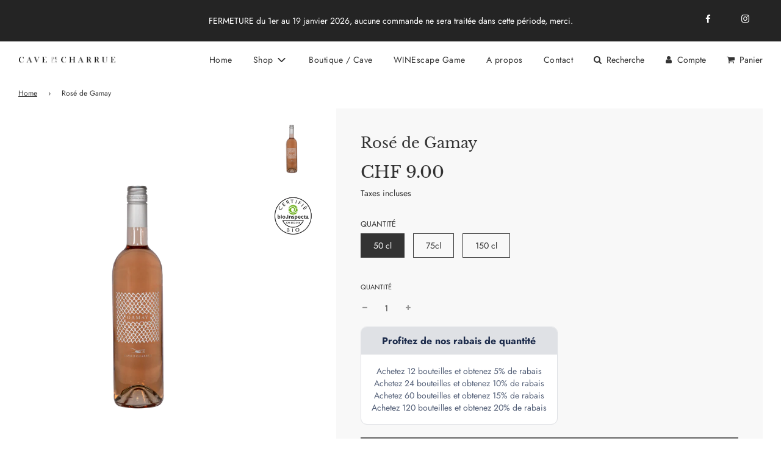

--- FILE ---
content_type: text/html; charset=utf-8
request_url: https://cavedelacharrue.ch/products/le-rose-de-gamay
body_size: 31923
content:
<!doctype html>
<html class="no-js" lang="en">
<head>
  <!-- Basic page needs ================================================== -->
  <meta charset="utf-8"><meta http-equiv="X-UA-Compatible" content="IE=edge">

  <link rel="preconnect" href="https://cdn.shopify.com" crossorigin><link rel="preconnect" href="https://fonts.shopifycdn.com" crossorigin><link rel="preload" href="//cavedelacharrue.ch/cdn/shop/t/2/assets/theme.min.css?v=105163043433140054281646226927" as="style" />
  <link rel="preload" href="//cavedelacharrue.ch/cdn/shop/t/2/assets/font-awesome.min.css?v=67234577834381952701646226903" as="style" onload="this.onload=null;this.rel='stylesheet'"/>
  <link rel="preload" href="//cavedelacharrue.ch/cdn/shop/t/2/assets/swiper.min.css?v=88091268259482038431646226923" as="style" onload="this.onload=null;this.rel='stylesheet'"/>
  <link rel="preload" href="//cavedelacharrue.ch/cdn/shop/t/2/assets/custom.css?v=102493421877365237651646226897" as="style" onload="this.onload=null;this.rel='stylesheet'"/>

  
  	<link rel="preload" href="//cavedelacharrue.ch/cdn/shop/t/2/assets/animate.min.css?v=68297775102622399721646226894" as="style" onload="this.onload=null;this.rel='stylesheet'"/>
  

  

  
<link rel="preload" as="font" href="//cavedelacharrue.ch/cdn/fonts/libre_baskerville/librebaskerville_n4.2ec9ee517e3ce28d5f1e6c6e75efd8a97e59c189.woff2" type="font/woff2" crossorigin><link rel="preload" as="font" href="//cavedelacharrue.ch/cdn/fonts/jost/jost_n4.d47a1b6347ce4a4c9f437608011273009d91f2b7.woff2" type="font/woff2" crossorigin><link rel="preload" as="font" href="//cavedelacharrue.ch/cdn/fonts/jost/jost_n4.d47a1b6347ce4a4c9f437608011273009d91f2b7.woff2" type="font/woff2" crossorigin><!-- Title and description ================================================== -->
  <title>
    Rosé de Gamay &ndash; cavedelacharrue
  </title>

  
    <meta name="description" content="Vin issu du Gamay, cépage du Beaujolais, ce rosé est un vin typiquement d’été, servi frais, il réjouira les journées chaudes, pour les apéritifs, les plats estivaux et la cuisine Asiatique. Sa couleur saumon, ses arômes de fruits frais et son caractère friand en font le roi de l’été. Température de service : 6 à 8°C  ">
  

  <!-- Helpers ================================================== -->
  <!-- /snippets/social-meta-tags.liquid -->


<meta property="og:site_name" content="cavedelacharrue">
<meta property="og:url" content="https://cavedelacharrue.ch/products/le-rose-de-gamay">
<meta property="og:title" content="Rosé de Gamay">
<meta property="og:type" content="product">
<meta property="og:description" content="Vin issu du Gamay, cépage du Beaujolais, ce rosé est un vin typiquement d’été, servi frais, il réjouira les journées chaudes, pour les apéritifs, les plats estivaux et la cuisine Asiatique. Sa couleur saumon, ses arômes de fruits frais et son caractère friand en font le roi de l’été. Température de service : 6 à 8°C  ">

  <meta property="og:price:amount" content="9.00">
  <meta property="og:price:currency" content="CHF">

<meta property="og:image" content="http://cavedelacharrue.ch/cdn/shop/files/CC_Gamay_rose_recto_trans_2_1200x1200.png?v=1749133361"><meta property="og:image" content="http://cavedelacharrue.ch/cdn/shop/files/Logo_Bio_1200x1200.png?v=1766476423">
<meta property="og:image:alt" content="Rosé de Gamay"><meta property="og:image:alt" content="Rosé de Gamay">
<meta property="og:image:secure_url" content="https://cavedelacharrue.ch/cdn/shop/files/CC_Gamay_rose_recto_trans_2_1200x1200.png?v=1749133361"><meta property="og:image:secure_url" content="https://cavedelacharrue.ch/cdn/shop/files/Logo_Bio_1200x1200.png?v=1766476423">


<meta name="twitter:card" content="summary_large_image">
<meta name="twitter:title" content="Rosé de Gamay">
<meta name="twitter:description" content="Vin issu du Gamay, cépage du Beaujolais, ce rosé est un vin typiquement d’été, servi frais, il réjouira les journées chaudes, pour les apéritifs, les plats estivaux et la cuisine Asiatique. Sa couleur saumon, ses arômes de fruits frais et son caractère friand en font le roi de l’été. Température de service : 6 à 8°C  ">

  <link rel="canonical" href="https://cavedelacharrue.ch/products/le-rose-de-gamay"/>
  <meta name="viewport" content="width=device-width, initial-scale=1, shrink-to-fit=no">
  <meta name="theme-color" content="#333">

  <!-- CSS ================================================== -->
  <style>
/*============================================================================
  #Typography
==============================================================================*/





@font-face {
  font-family: "Libre Baskerville";
  font-weight: 400;
  font-style: normal;
  font-display: swap;
  src: url("//cavedelacharrue.ch/cdn/fonts/libre_baskerville/librebaskerville_n4.2ec9ee517e3ce28d5f1e6c6e75efd8a97e59c189.woff2") format("woff2"),
       url("//cavedelacharrue.ch/cdn/fonts/libre_baskerville/librebaskerville_n4.323789551b85098885c8eccedfb1bd8f25f56007.woff") format("woff");
}

@font-face {
  font-family: Jost;
  font-weight: 400;
  font-style: normal;
  font-display: swap;
  src: url("//cavedelacharrue.ch/cdn/fonts/jost/jost_n4.d47a1b6347ce4a4c9f437608011273009d91f2b7.woff2") format("woff2"),
       url("//cavedelacharrue.ch/cdn/fonts/jost/jost_n4.791c46290e672b3f85c3d1c651ef2efa3819eadd.woff") format("woff");
}

@font-face {
  font-family: Jost;
  font-weight: 400;
  font-style: normal;
  font-display: swap;
  src: url("//cavedelacharrue.ch/cdn/fonts/jost/jost_n4.d47a1b6347ce4a4c9f437608011273009d91f2b7.woff2") format("woff2"),
       url("//cavedelacharrue.ch/cdn/fonts/jost/jost_n4.791c46290e672b3f85c3d1c651ef2efa3819eadd.woff") format("woff");
}


  @font-face {
  font-family: "Libre Baskerville";
  font-weight: 700;
  font-style: normal;
  font-display: swap;
  src: url("//cavedelacharrue.ch/cdn/fonts/libre_baskerville/librebaskerville_n7.eb83ab550f8363268d3cb412ad3d4776b2bc22b9.woff2") format("woff2"),
       url("//cavedelacharrue.ch/cdn/fonts/libre_baskerville/librebaskerville_n7.5bb0de4f2b64b2f68c7e0de8d18bc3455494f553.woff") format("woff");
}




  @font-face {
  font-family: Jost;
  font-weight: 700;
  font-style: normal;
  font-display: swap;
  src: url("//cavedelacharrue.ch/cdn/fonts/jost/jost_n7.921dc18c13fa0b0c94c5e2517ffe06139c3615a3.woff2") format("woff2"),
       url("//cavedelacharrue.ch/cdn/fonts/jost/jost_n7.cbfc16c98c1e195f46c536e775e4e959c5f2f22b.woff") format("woff");
}




  @font-face {
  font-family: Jost;
  font-weight: 400;
  font-style: italic;
  font-display: swap;
  src: url("//cavedelacharrue.ch/cdn/fonts/jost/jost_i4.b690098389649750ada222b9763d55796c5283a5.woff2") format("woff2"),
       url("//cavedelacharrue.ch/cdn/fonts/jost/jost_i4.fd766415a47e50b9e391ae7ec04e2ae25e7e28b0.woff") format("woff");
}




  @font-face {
  font-family: Jost;
  font-weight: 700;
  font-style: italic;
  font-display: swap;
  src: url("//cavedelacharrue.ch/cdn/fonts/jost/jost_i7.d8201b854e41e19d7ed9b1a31fe4fe71deea6d3f.woff2") format("woff2"),
       url("//cavedelacharrue.ch/cdn/fonts/jost/jost_i7.eae515c34e26b6c853efddc3fc0c552e0de63757.woff") format("woff");
}



/*============================================================================
  #General Variables
==============================================================================*/

:root {

  --font-weight-normal: 400;
  --font-weight-bold: 700;
  --font-weight-header-bold: 700;

  --header-font-stack: "Libre Baskerville", serif;
  --header-font-weight: 400;
  --header-font-style: normal;
  --header-text-size: 28;
  --header-text-size-px: 28px;

  --header-font-case: normal;
  --header-font-size: 14;
  --header-font-size-px: 14px;

  --heading-spacing: 0px;
  --heading-font-case: normal;
  --heading-font-stack: FontDrop;

  --body-font-stack: Jost, sans-serif;
  --body-font-weight: 400;
  --body-font-style: normal;

  --navigation-font-stack: Jost, sans-serif;
  --navigation-font-weight: 400;
  --navigation-font-style: normal;

  --base-font-size-int: 14;
  --base-font-size: 14px;

  --body-font-size-12-to-em: 0.86em;
  --body-font-size-14-to-em: 1.0em;
  --body-font-size-16-to-em: 1.14em;
  --body-font-size-18-to-em: 1.29em;
  --body-font-size-20-to-em: 1.43em;
  --body-font-size-22-to-em: 1.57em;
  --body-font-size-24-to-em: 1.71em;
  --body-font-size-28-to-em: 2.0em;
  --body-font-size-36-to-em: 2.57em;

  --sale-badge-color: #373737;
  --sold-out-badge-color: #000;
  --badge-font-color: #fff;

  --primary-btn-text-color: #fff;
  --primary-btn-bg-color: #333;
  --primary-btn-bg-color-lighten50: #b3b3b3;
  --primary-btn-bg-color-opacity50: rgba(51, 51, 51, 0.5);
  --primary-btn-bg-hover-color: #4e4e4e;
  --primary-btn-text-hover-color: #eeeeee;

  --button-text-case: none;
  --button-font-size: 12;
  --button-font-size-px: 12px;

  --secondary-btn-text-color: #fff;
  --secondary-btn-bg-color: #818181;
  --secondary-btn-bg-color-lighten: #b4b4b4;
  --secondary-btn-bg-hover-color: #4e4e4e;
  --secondary-btn-bg-text-hover-color: #fff;

  

  
    --alt-btn-font-style: normal;
    --alt-btn-font-weight: 400;
    

  --text-color: #333;
  --text-color-lighten5: #404040;
  --text-color-lighten70: #e6e6e6;
  --text-color-transparent05: rgba(51, 51, 51, 0.05);
  --text-color-transparent15: rgba(51, 51, 51, 0.15);
  --text-color-transparent5: rgba(51, 51, 51, 0.5);
  --text-color-transparent6: rgba(51, 51, 51, 0.6);
  --text-color-transparent7: rgba(51, 51, 51, 0.7);
  --text-color-transparent8: rgba(51, 51, 51, 0.8);

  --product-page-font-size: 24;
  --product-page-font-size-px: 24px;
  --product-page-font-case: normal;

  
  --product-page-font-weight: 500;
  

  --link-color: #333;
  --on-sale-color: #373737;

  --body-color: #fff;
  --body-color-darken10: #e6e6e6;
  --body-color-transparent00: rgba(255, 255, 255, 0);
  --body-color-transparent90: rgba(255, 255, 255, 0.9);

  --body-secondary-color: #f8f8f8;
  --body-secondary-color-transparent00: rgba(248, 248, 248, 0);
  --body-secondary-color-darken05: #ebebeb;

  --color-primary-background: #fff;
  --color-primary-background-rgb: 255, 255, 255;
  --color-secondary-background: #f8f8f8;

  --cart-background-color: #919191;

  --border-color: rgba(51, 51, 51, 0.5);
  --border-color-darken10: #1a1a1a;

  --header-color: #fff;
  --header-color-darken5: #f2f2f2;
  --header-color-lighten5: #ffffff;

  --header-border-color: rgba(0,0,0,0);

  --announcement-text-size: 14px;
  --announcement-text-spacing: 1px;
  --announcement-text-case: none;

  
      --announcement-font-style: normal;
      --announcement-font-weight: 400;
    

  --logo-font-size: 18px;

  --overlay-header-text-color: #fff;
  --nav-text-color: #333;
  --nav-text-hover: #BEBEBE;

  --color-scheme-light-background: #f1f2f3;
  --color-scheme-light-background-lighten5: #ffffff;
  --color-scheme-light-text: #414141;
  --color-scheme-light-text-transparent60: rgba(65, 65, 65, 0.6);

  --color-scheme-feature-background: #5e5e5e;
  --color-scheme-feature-background-lighten5: #6b6b6b;
  --color-scheme-feature-text: #fff;
  --color-scheme-feature-text-transparent60: rgba(255, 255, 255, 0.6);

  --homepage-sections-accent-secondary-color-transparent60: rgba(255, 255, 255, 0.6);

  --color-scheme-dark-background: #333;
  --color-scheme-dark-text: #fff;
  --color-scheme-dark-text-transparent60: rgba(255, 255, 255, 0.6);

  --filter-bg-color: rgba(51, 51, 51, 0.1);

  --color-footer-bg: #f2f2f2;
  --color-footer-bg-darken5: #e5e5e5;
  --color-footer-text: #636363;
  --color-footer-text-darken10: #4a4a4a;
  --color-footer-border: rgba(99, 99, 99, 0.1);

  --popup-text-color: #000;
  --popup-text-color-lighten10: #1a1a1a;
  --popup-bg-color: #fff;

  --menu-drawer-color: #fff;
  --menu-drawer-color-darken5: #f2f2f2;
  --menu-drawer-text-color: #333;
  --menu-drawer-border-color: rgba(51, 51, 51, 0.1);
  --menu-drawer-text-hover-color: #9F9F9F;

  --cart-drawer-color: #fff;
  --cart-drawer-text-color: #333;
  --cart-drawer-text-color-lighten10: #4d4d4d;
  --cart-drawer-border-color: rgba(51, 51, 51, 0.5);

  --fancybox-overlay: url('//cavedelacharrue.ch/cdn/shop/t/2/assets/fancybox_overlay.png?v=61793926319831825281646226900');

  /* Shop Pay Installments variables */
  --color-body: #f8f8f8;
  --color-bg: #f8f8f8;
}
</style>

  <style data-shopify>
    *,
    *::before,
    *::after {
      box-sizing: inherit;
    }

    html {
      box-sizing: border-box;
      background-color: var(--body-color);
      height: 100%;
      margin: 0;
    }

    body {
      background-color: var(--body-color);
      min-height: 100%;
      margin: 0;
      display: grid;
      grid-template-rows: auto auto 1fr auto;
      grid-template-columns: 100%;
    }

    .sr-only {
      position: absolute;
      width: 1px;
      height: 1px;
      padding: 0;
      margin: -1px;
      overflow: hidden;
      clip: rect(0, 0, 0, 0);
      border: 0;
    }

    .sr-only-focusable:active, .sr-only-focusable:focus {
      position: static;
      width: auto;
      height: auto;
      margin: 0;
      overflow: visible;
      clip: auto;
    }
  </style>

  <!-- Header hook for plugins ================================================== -->
  <script>window.performance && window.performance.mark && window.performance.mark('shopify.content_for_header.start');</script><meta name="google-site-verification" content="kjBbOmIvkwYJ4MnyLFh0MXrknTfVICg9oUIRguYYHtE">
<meta id="shopify-digital-wallet" name="shopify-digital-wallet" content="/63194988756/digital_wallets/dialog">
<link rel="alternate" type="application/json+oembed" href="https://cavedelacharrue.ch/products/le-rose-de-gamay.oembed">
<script async="async" src="/checkouts/internal/preloads.js?locale=en-CH"></script>
<script id="shopify-features" type="application/json">{"accessToken":"b32d233f08e4fb40686bacae3a67df61","betas":["rich-media-storefront-analytics"],"domain":"cavedelacharrue.ch","predictiveSearch":true,"shopId":63194988756,"locale":"en"}</script>
<script>var Shopify = Shopify || {};
Shopify.shop = "cavedelacharrue.myshopify.com";
Shopify.locale = "en";
Shopify.currency = {"active":"CHF","rate":"1.0"};
Shopify.country = "CH";
Shopify.theme = {"name":"Flow","id":131132915924,"schema_name":"Flow","schema_version":"31.0.3","theme_store_id":801,"role":"main"};
Shopify.theme.handle = "null";
Shopify.theme.style = {"id":null,"handle":null};
Shopify.cdnHost = "cavedelacharrue.ch/cdn";
Shopify.routes = Shopify.routes || {};
Shopify.routes.root = "/";</script>
<script type="module">!function(o){(o.Shopify=o.Shopify||{}).modules=!0}(window);</script>
<script>!function(o){function n(){var o=[];function n(){o.push(Array.prototype.slice.apply(arguments))}return n.q=o,n}var t=o.Shopify=o.Shopify||{};t.loadFeatures=n(),t.autoloadFeatures=n()}(window);</script>
<script id="shop-js-analytics" type="application/json">{"pageType":"product"}</script>
<script defer="defer" async type="module" src="//cavedelacharrue.ch/cdn/shopifycloud/shop-js/modules/v2/client.init-shop-cart-sync_C5BV16lS.en.esm.js"></script>
<script defer="defer" async type="module" src="//cavedelacharrue.ch/cdn/shopifycloud/shop-js/modules/v2/chunk.common_CygWptCX.esm.js"></script>
<script type="module">
  await import("//cavedelacharrue.ch/cdn/shopifycloud/shop-js/modules/v2/client.init-shop-cart-sync_C5BV16lS.en.esm.js");
await import("//cavedelacharrue.ch/cdn/shopifycloud/shop-js/modules/v2/chunk.common_CygWptCX.esm.js");

  window.Shopify.SignInWithShop?.initShopCartSync?.({"fedCMEnabled":true,"windoidEnabled":true});

</script>
<script>(function() {
  var isLoaded = false;
  function asyncLoad() {
    if (isLoaded) return;
    isLoaded = true;
    var urls = ["https:\/\/cdn.nfcube.com\/ef51e9c3780d33b5fa2f2f687867f484.js?shop=cavedelacharrue.myshopify.com"];
    for (var i = 0; i < urls.length; i++) {
      var s = document.createElement('script');
      s.type = 'text/javascript';
      s.async = true;
      s.src = urls[i];
      var x = document.getElementsByTagName('script')[0];
      x.parentNode.insertBefore(s, x);
    }
  };
  if(window.attachEvent) {
    window.attachEvent('onload', asyncLoad);
  } else {
    window.addEventListener('load', asyncLoad, false);
  }
})();</script>
<script id="__st">var __st={"a":63194988756,"offset":3600,"reqid":"cd403da1-8c3a-4a2a-bf8d-5e3eaa3a8884-1768818897","pageurl":"cavedelacharrue.ch\/products\/le-rose-de-gamay","u":"735871e28be0","p":"product","rtyp":"product","rid":7585552892116};</script>
<script>window.ShopifyPaypalV4VisibilityTracking = true;</script>
<script id="captcha-bootstrap">!function(){'use strict';const t='contact',e='account',n='new_comment',o=[[t,t],['blogs',n],['comments',n],[t,'customer']],c=[[e,'customer_login'],[e,'guest_login'],[e,'recover_customer_password'],[e,'create_customer']],r=t=>t.map((([t,e])=>`form[action*='/${t}']:not([data-nocaptcha='true']) input[name='form_type'][value='${e}']`)).join(','),a=t=>()=>t?[...document.querySelectorAll(t)].map((t=>t.form)):[];function s(){const t=[...o],e=r(t);return a(e)}const i='password',u='form_key',d=['recaptcha-v3-token','g-recaptcha-response','h-captcha-response',i],f=()=>{try{return window.sessionStorage}catch{return}},m='__shopify_v',_=t=>t.elements[u];function p(t,e,n=!1){try{const o=window.sessionStorage,c=JSON.parse(o.getItem(e)),{data:r}=function(t){const{data:e,action:n}=t;return t[m]||n?{data:e,action:n}:{data:t,action:n}}(c);for(const[e,n]of Object.entries(r))t.elements[e]&&(t.elements[e].value=n);n&&o.removeItem(e)}catch(o){console.error('form repopulation failed',{error:o})}}const l='form_type',E='cptcha';function T(t){t.dataset[E]=!0}const w=window,h=w.document,L='Shopify',v='ce_forms',y='captcha';let A=!1;((t,e)=>{const n=(g='f06e6c50-85a8-45c8-87d0-21a2b65856fe',I='https://cdn.shopify.com/shopifycloud/storefront-forms-hcaptcha/ce_storefront_forms_captcha_hcaptcha.v1.5.2.iife.js',D={infoText:'Protected by hCaptcha',privacyText:'Privacy',termsText:'Terms'},(t,e,n)=>{const o=w[L][v],c=o.bindForm;if(c)return c(t,g,e,D).then(n);var r;o.q.push([[t,g,e,D],n]),r=I,A||(h.body.append(Object.assign(h.createElement('script'),{id:'captcha-provider',async:!0,src:r})),A=!0)});var g,I,D;w[L]=w[L]||{},w[L][v]=w[L][v]||{},w[L][v].q=[],w[L][y]=w[L][y]||{},w[L][y].protect=function(t,e){n(t,void 0,e),T(t)},Object.freeze(w[L][y]),function(t,e,n,w,h,L){const[v,y,A,g]=function(t,e,n){const i=e?o:[],u=t?c:[],d=[...i,...u],f=r(d),m=r(i),_=r(d.filter((([t,e])=>n.includes(e))));return[a(f),a(m),a(_),s()]}(w,h,L),I=t=>{const e=t.target;return e instanceof HTMLFormElement?e:e&&e.form},D=t=>v().includes(t);t.addEventListener('submit',(t=>{const e=I(t);if(!e)return;const n=D(e)&&!e.dataset.hcaptchaBound&&!e.dataset.recaptchaBound,o=_(e),c=g().includes(e)&&(!o||!o.value);(n||c)&&t.preventDefault(),c&&!n&&(function(t){try{if(!f())return;!function(t){const e=f();if(!e)return;const n=_(t);if(!n)return;const o=n.value;o&&e.removeItem(o)}(t);const e=Array.from(Array(32),(()=>Math.random().toString(36)[2])).join('');!function(t,e){_(t)||t.append(Object.assign(document.createElement('input'),{type:'hidden',name:u})),t.elements[u].value=e}(t,e),function(t,e){const n=f();if(!n)return;const o=[...t.querySelectorAll(`input[type='${i}']`)].map((({name:t})=>t)),c=[...d,...o],r={};for(const[a,s]of new FormData(t).entries())c.includes(a)||(r[a]=s);n.setItem(e,JSON.stringify({[m]:1,action:t.action,data:r}))}(t,e)}catch(e){console.error('failed to persist form',e)}}(e),e.submit())}));const S=(t,e)=>{t&&!t.dataset[E]&&(n(t,e.some((e=>e===t))),T(t))};for(const o of['focusin','change'])t.addEventListener(o,(t=>{const e=I(t);D(e)&&S(e,y())}));const B=e.get('form_key'),M=e.get(l),P=B&&M;t.addEventListener('DOMContentLoaded',(()=>{const t=y();if(P)for(const e of t)e.elements[l].value===M&&p(e,B);[...new Set([...A(),...v().filter((t=>'true'===t.dataset.shopifyCaptcha))])].forEach((e=>S(e,t)))}))}(h,new URLSearchParams(w.location.search),n,t,e,['guest_login'])})(!0,!0)}();</script>
<script integrity="sha256-4kQ18oKyAcykRKYeNunJcIwy7WH5gtpwJnB7kiuLZ1E=" data-source-attribution="shopify.loadfeatures" defer="defer" src="//cavedelacharrue.ch/cdn/shopifycloud/storefront/assets/storefront/load_feature-a0a9edcb.js" crossorigin="anonymous"></script>
<script data-source-attribution="shopify.dynamic_checkout.dynamic.init">var Shopify=Shopify||{};Shopify.PaymentButton=Shopify.PaymentButton||{isStorefrontPortableWallets:!0,init:function(){window.Shopify.PaymentButton.init=function(){};var t=document.createElement("script");t.src="https://cavedelacharrue.ch/cdn/shopifycloud/portable-wallets/latest/portable-wallets.en.js",t.type="module",document.head.appendChild(t)}};
</script>
<script data-source-attribution="shopify.dynamic_checkout.buyer_consent">
  function portableWalletsHideBuyerConsent(e){var t=document.getElementById("shopify-buyer-consent"),n=document.getElementById("shopify-subscription-policy-button");t&&n&&(t.classList.add("hidden"),t.setAttribute("aria-hidden","true"),n.removeEventListener("click",e))}function portableWalletsShowBuyerConsent(e){var t=document.getElementById("shopify-buyer-consent"),n=document.getElementById("shopify-subscription-policy-button");t&&n&&(t.classList.remove("hidden"),t.removeAttribute("aria-hidden"),n.addEventListener("click",e))}window.Shopify?.PaymentButton&&(window.Shopify.PaymentButton.hideBuyerConsent=portableWalletsHideBuyerConsent,window.Shopify.PaymentButton.showBuyerConsent=portableWalletsShowBuyerConsent);
</script>
<script>
  function portableWalletsCleanup(e){e&&e.src&&console.error("Failed to load portable wallets script "+e.src);var t=document.querySelectorAll("shopify-accelerated-checkout .shopify-payment-button__skeleton, shopify-accelerated-checkout-cart .wallet-cart-button__skeleton"),e=document.getElementById("shopify-buyer-consent");for(let e=0;e<t.length;e++)t[e].remove();e&&e.remove()}function portableWalletsNotLoadedAsModule(e){e instanceof ErrorEvent&&"string"==typeof e.message&&e.message.includes("import.meta")&&"string"==typeof e.filename&&e.filename.includes("portable-wallets")&&(window.removeEventListener("error",portableWalletsNotLoadedAsModule),window.Shopify.PaymentButton.failedToLoad=e,"loading"===document.readyState?document.addEventListener("DOMContentLoaded",window.Shopify.PaymentButton.init):window.Shopify.PaymentButton.init())}window.addEventListener("error",portableWalletsNotLoadedAsModule);
</script>

<script type="module" src="https://cavedelacharrue.ch/cdn/shopifycloud/portable-wallets/latest/portable-wallets.en.js" onError="portableWalletsCleanup(this)" crossorigin="anonymous"></script>
<script nomodule>
  document.addEventListener("DOMContentLoaded", portableWalletsCleanup);
</script>

<link id="shopify-accelerated-checkout-styles" rel="stylesheet" media="screen" href="https://cavedelacharrue.ch/cdn/shopifycloud/portable-wallets/latest/accelerated-checkout-backwards-compat.css" crossorigin="anonymous">
<style id="shopify-accelerated-checkout-cart">
        #shopify-buyer-consent {
  margin-top: 1em;
  display: inline-block;
  width: 100%;
}

#shopify-buyer-consent.hidden {
  display: none;
}

#shopify-subscription-policy-button {
  background: none;
  border: none;
  padding: 0;
  text-decoration: underline;
  font-size: inherit;
  cursor: pointer;
}

#shopify-subscription-policy-button::before {
  box-shadow: none;
}

      </style>

<script>window.performance && window.performance.mark && window.performance.mark('shopify.content_for_header.end');</script>

  

  
<meta name="facebook-domain-verification" content="7hpkm3dqu8ro3e9u32cgvfnb2gj7nx" />
  <script>document.documentElement.className = document.documentElement.className.replace('no-js', 'js');</script>
<script>window.is_hulkpo_installed=false</script><link href="https://monorail-edge.shopifysvc.com" rel="dns-prefetch">
<script>(function(){if ("sendBeacon" in navigator && "performance" in window) {try {var session_token_from_headers = performance.getEntriesByType('navigation')[0].serverTiming.find(x => x.name == '_s').description;} catch {var session_token_from_headers = undefined;}var session_cookie_matches = document.cookie.match(/_shopify_s=([^;]*)/);var session_token_from_cookie = session_cookie_matches && session_cookie_matches.length === 2 ? session_cookie_matches[1] : "";var session_token = session_token_from_headers || session_token_from_cookie || "";function handle_abandonment_event(e) {var entries = performance.getEntries().filter(function(entry) {return /monorail-edge.shopifysvc.com/.test(entry.name);});if (!window.abandonment_tracked && entries.length === 0) {window.abandonment_tracked = true;var currentMs = Date.now();var navigation_start = performance.timing.navigationStart;var payload = {shop_id: 63194988756,url: window.location.href,navigation_start,duration: currentMs - navigation_start,session_token,page_type: "product"};window.navigator.sendBeacon("https://monorail-edge.shopifysvc.com/v1/produce", JSON.stringify({schema_id: "online_store_buyer_site_abandonment/1.1",payload: payload,metadata: {event_created_at_ms: currentMs,event_sent_at_ms: currentMs}}));}}window.addEventListener('pagehide', handle_abandonment_event);}}());</script>
<script id="web-pixels-manager-setup">(function e(e,d,r,n,o){if(void 0===o&&(o={}),!Boolean(null===(a=null===(i=window.Shopify)||void 0===i?void 0:i.analytics)||void 0===a?void 0:a.replayQueue)){var i,a;window.Shopify=window.Shopify||{};var t=window.Shopify;t.analytics=t.analytics||{};var s=t.analytics;s.replayQueue=[],s.publish=function(e,d,r){return s.replayQueue.push([e,d,r]),!0};try{self.performance.mark("wpm:start")}catch(e){}var l=function(){var e={modern:/Edge?\/(1{2}[4-9]|1[2-9]\d|[2-9]\d{2}|\d{4,})\.\d+(\.\d+|)|Firefox\/(1{2}[4-9]|1[2-9]\d|[2-9]\d{2}|\d{4,})\.\d+(\.\d+|)|Chrom(ium|e)\/(9{2}|\d{3,})\.\d+(\.\d+|)|(Maci|X1{2}).+ Version\/(15\.\d+|(1[6-9]|[2-9]\d|\d{3,})\.\d+)([,.]\d+|)( \(\w+\)|)( Mobile\/\w+|) Safari\/|Chrome.+OPR\/(9{2}|\d{3,})\.\d+\.\d+|(CPU[ +]OS|iPhone[ +]OS|CPU[ +]iPhone|CPU IPhone OS|CPU iPad OS)[ +]+(15[._]\d+|(1[6-9]|[2-9]\d|\d{3,})[._]\d+)([._]\d+|)|Android:?[ /-](13[3-9]|1[4-9]\d|[2-9]\d{2}|\d{4,})(\.\d+|)(\.\d+|)|Android.+Firefox\/(13[5-9]|1[4-9]\d|[2-9]\d{2}|\d{4,})\.\d+(\.\d+|)|Android.+Chrom(ium|e)\/(13[3-9]|1[4-9]\d|[2-9]\d{2}|\d{4,})\.\d+(\.\d+|)|SamsungBrowser\/([2-9]\d|\d{3,})\.\d+/,legacy:/Edge?\/(1[6-9]|[2-9]\d|\d{3,})\.\d+(\.\d+|)|Firefox\/(5[4-9]|[6-9]\d|\d{3,})\.\d+(\.\d+|)|Chrom(ium|e)\/(5[1-9]|[6-9]\d|\d{3,})\.\d+(\.\d+|)([\d.]+$|.*Safari\/(?![\d.]+ Edge\/[\d.]+$))|(Maci|X1{2}).+ Version\/(10\.\d+|(1[1-9]|[2-9]\d|\d{3,})\.\d+)([,.]\d+|)( \(\w+\)|)( Mobile\/\w+|) Safari\/|Chrome.+OPR\/(3[89]|[4-9]\d|\d{3,})\.\d+\.\d+|(CPU[ +]OS|iPhone[ +]OS|CPU[ +]iPhone|CPU IPhone OS|CPU iPad OS)[ +]+(10[._]\d+|(1[1-9]|[2-9]\d|\d{3,})[._]\d+)([._]\d+|)|Android:?[ /-](13[3-9]|1[4-9]\d|[2-9]\d{2}|\d{4,})(\.\d+|)(\.\d+|)|Mobile Safari.+OPR\/([89]\d|\d{3,})\.\d+\.\d+|Android.+Firefox\/(13[5-9]|1[4-9]\d|[2-9]\d{2}|\d{4,})\.\d+(\.\d+|)|Android.+Chrom(ium|e)\/(13[3-9]|1[4-9]\d|[2-9]\d{2}|\d{4,})\.\d+(\.\d+|)|Android.+(UC? ?Browser|UCWEB|U3)[ /]?(15\.([5-9]|\d{2,})|(1[6-9]|[2-9]\d|\d{3,})\.\d+)\.\d+|SamsungBrowser\/(5\.\d+|([6-9]|\d{2,})\.\d+)|Android.+MQ{2}Browser\/(14(\.(9|\d{2,})|)|(1[5-9]|[2-9]\d|\d{3,})(\.\d+|))(\.\d+|)|K[Aa][Ii]OS\/(3\.\d+|([4-9]|\d{2,})\.\d+)(\.\d+|)/},d=e.modern,r=e.legacy,n=navigator.userAgent;return n.match(d)?"modern":n.match(r)?"legacy":"unknown"}(),u="modern"===l?"modern":"legacy",c=(null!=n?n:{modern:"",legacy:""})[u],f=function(e){return[e.baseUrl,"/wpm","/b",e.hashVersion,"modern"===e.buildTarget?"m":"l",".js"].join("")}({baseUrl:d,hashVersion:r,buildTarget:u}),m=function(e){var d=e.version,r=e.bundleTarget,n=e.surface,o=e.pageUrl,i=e.monorailEndpoint;return{emit:function(e){var a=e.status,t=e.errorMsg,s=(new Date).getTime(),l=JSON.stringify({metadata:{event_sent_at_ms:s},events:[{schema_id:"web_pixels_manager_load/3.1",payload:{version:d,bundle_target:r,page_url:o,status:a,surface:n,error_msg:t},metadata:{event_created_at_ms:s}}]});if(!i)return console&&console.warn&&console.warn("[Web Pixels Manager] No Monorail endpoint provided, skipping logging."),!1;try{return self.navigator.sendBeacon.bind(self.navigator)(i,l)}catch(e){}var u=new XMLHttpRequest;try{return u.open("POST",i,!0),u.setRequestHeader("Content-Type","text/plain"),u.send(l),!0}catch(e){return console&&console.warn&&console.warn("[Web Pixels Manager] Got an unhandled error while logging to Monorail."),!1}}}}({version:r,bundleTarget:l,surface:e.surface,pageUrl:self.location.href,monorailEndpoint:e.monorailEndpoint});try{o.browserTarget=l,function(e){var d=e.src,r=e.async,n=void 0===r||r,o=e.onload,i=e.onerror,a=e.sri,t=e.scriptDataAttributes,s=void 0===t?{}:t,l=document.createElement("script"),u=document.querySelector("head"),c=document.querySelector("body");if(l.async=n,l.src=d,a&&(l.integrity=a,l.crossOrigin="anonymous"),s)for(var f in s)if(Object.prototype.hasOwnProperty.call(s,f))try{l.dataset[f]=s[f]}catch(e){}if(o&&l.addEventListener("load",o),i&&l.addEventListener("error",i),u)u.appendChild(l);else{if(!c)throw new Error("Did not find a head or body element to append the script");c.appendChild(l)}}({src:f,async:!0,onload:function(){if(!function(){var e,d;return Boolean(null===(d=null===(e=window.Shopify)||void 0===e?void 0:e.analytics)||void 0===d?void 0:d.initialized)}()){var d=window.webPixelsManager.init(e)||void 0;if(d){var r=window.Shopify.analytics;r.replayQueue.forEach((function(e){var r=e[0],n=e[1],o=e[2];d.publishCustomEvent(r,n,o)})),r.replayQueue=[],r.publish=d.publishCustomEvent,r.visitor=d.visitor,r.initialized=!0}}},onerror:function(){return m.emit({status:"failed",errorMsg:"".concat(f," has failed to load")})},sri:function(e){var d=/^sha384-[A-Za-z0-9+/=]+$/;return"string"==typeof e&&d.test(e)}(c)?c:"",scriptDataAttributes:o}),m.emit({status:"loading"})}catch(e){m.emit({status:"failed",errorMsg:(null==e?void 0:e.message)||"Unknown error"})}}})({shopId: 63194988756,storefrontBaseUrl: "https://cavedelacharrue.ch",extensionsBaseUrl: "https://extensions.shopifycdn.com/cdn/shopifycloud/web-pixels-manager",monorailEndpoint: "https://monorail-edge.shopifysvc.com/unstable/produce_batch",surface: "storefront-renderer",enabledBetaFlags: ["2dca8a86"],webPixelsConfigList: [{"id":"157286612","configuration":"{\"pixel_id\":\"3272880756373481\",\"pixel_type\":\"facebook_pixel\",\"metaapp_system_user_token\":\"-\"}","eventPayloadVersion":"v1","runtimeContext":"OPEN","scriptVersion":"ca16bc87fe92b6042fbaa3acc2fbdaa6","type":"APP","apiClientId":2329312,"privacyPurposes":["ANALYTICS","MARKETING","SALE_OF_DATA"],"dataSharingAdjustments":{"protectedCustomerApprovalScopes":["read_customer_address","read_customer_email","read_customer_name","read_customer_personal_data","read_customer_phone"]}},{"id":"183566721","eventPayloadVersion":"v1","runtimeContext":"LAX","scriptVersion":"1","type":"CUSTOM","privacyPurposes":["ANALYTICS"],"name":"Google Analytics tag (migrated)"},{"id":"shopify-app-pixel","configuration":"{}","eventPayloadVersion":"v1","runtimeContext":"STRICT","scriptVersion":"0450","apiClientId":"shopify-pixel","type":"APP","privacyPurposes":["ANALYTICS","MARKETING"]},{"id":"shopify-custom-pixel","eventPayloadVersion":"v1","runtimeContext":"LAX","scriptVersion":"0450","apiClientId":"shopify-pixel","type":"CUSTOM","privacyPurposes":["ANALYTICS","MARKETING"]}],isMerchantRequest: false,initData: {"shop":{"name":"cavedelacharrue","paymentSettings":{"currencyCode":"CHF"},"myshopifyDomain":"cavedelacharrue.myshopify.com","countryCode":"CH","storefrontUrl":"https:\/\/cavedelacharrue.ch"},"customer":null,"cart":null,"checkout":null,"productVariants":[{"price":{"amount":9.0,"currencyCode":"CHF"},"product":{"title":"Rosé de Gamay","vendor":"Cave de la Charrue","id":"7585552892116","untranslatedTitle":"Rosé de Gamay","url":"\/products\/le-rose-de-gamay","type":"Vin"},"id":"42624455180500","image":{"src":"\/\/cavedelacharrue.ch\/cdn\/shop\/files\/CC_Gamay_rose_recto_trans_2.png?v=1749133361"},"sku":null,"title":"50 cl","untranslatedTitle":"50 cl"},{"price":{"amount":13.0,"currencyCode":"CHF"},"product":{"title":"Rosé de Gamay","vendor":"Cave de la Charrue","id":"7585552892116","untranslatedTitle":"Rosé de Gamay","url":"\/products\/le-rose-de-gamay","type":"Vin"},"id":"42624455147732","image":{"src":"\/\/cavedelacharrue.ch\/cdn\/shop\/files\/CC_Gamay_rose_recto_trans_2.png?v=1749133361"},"sku":"","title":"75cl","untranslatedTitle":"75cl"},{"price":{"amount":30.0,"currencyCode":"CHF"},"product":{"title":"Rosé de Gamay","vendor":"Cave de la Charrue","id":"7585552892116","untranslatedTitle":"Rosé de Gamay","url":"\/products\/le-rose-de-gamay","type":"Vin"},"id":"42624485163220","image":{"src":"\/\/cavedelacharrue.ch\/cdn\/shop\/files\/CC_Gamay_rose_recto_trans_2.png?v=1749133361"},"sku":"","title":"150 cl","untranslatedTitle":"150 cl"}],"purchasingCompany":null},},"https://cavedelacharrue.ch/cdn","fcfee988w5aeb613cpc8e4bc33m6693e112",{"modern":"","legacy":""},{"shopId":"63194988756","storefrontBaseUrl":"https:\/\/cavedelacharrue.ch","extensionBaseUrl":"https:\/\/extensions.shopifycdn.com\/cdn\/shopifycloud\/web-pixels-manager","surface":"storefront-renderer","enabledBetaFlags":"[\"2dca8a86\"]","isMerchantRequest":"false","hashVersion":"fcfee988w5aeb613cpc8e4bc33m6693e112","publish":"custom","events":"[[\"page_viewed\",{}],[\"product_viewed\",{\"productVariant\":{\"price\":{\"amount\":9.0,\"currencyCode\":\"CHF\"},\"product\":{\"title\":\"Rosé de Gamay\",\"vendor\":\"Cave de la Charrue\",\"id\":\"7585552892116\",\"untranslatedTitle\":\"Rosé de Gamay\",\"url\":\"\/products\/le-rose-de-gamay\",\"type\":\"Vin\"},\"id\":\"42624455180500\",\"image\":{\"src\":\"\/\/cavedelacharrue.ch\/cdn\/shop\/files\/CC_Gamay_rose_recto_trans_2.png?v=1749133361\"},\"sku\":null,\"title\":\"50 cl\",\"untranslatedTitle\":\"50 cl\"}}]]"});</script><script>
  window.ShopifyAnalytics = window.ShopifyAnalytics || {};
  window.ShopifyAnalytics.meta = window.ShopifyAnalytics.meta || {};
  window.ShopifyAnalytics.meta.currency = 'CHF';
  var meta = {"product":{"id":7585552892116,"gid":"gid:\/\/shopify\/Product\/7585552892116","vendor":"Cave de la Charrue","type":"Vin","handle":"le-rose-de-gamay","variants":[{"id":42624455180500,"price":900,"name":"Rosé de Gamay - 50 cl","public_title":"50 cl","sku":null},{"id":42624455147732,"price":1300,"name":"Rosé de Gamay - 75cl","public_title":"75cl","sku":""},{"id":42624485163220,"price":3000,"name":"Rosé de Gamay - 150 cl","public_title":"150 cl","sku":""}],"remote":false},"page":{"pageType":"product","resourceType":"product","resourceId":7585552892116,"requestId":"cd403da1-8c3a-4a2a-bf8d-5e3eaa3a8884-1768818897"}};
  for (var attr in meta) {
    window.ShopifyAnalytics.meta[attr] = meta[attr];
  }
</script>
<script class="analytics">
  (function () {
    var customDocumentWrite = function(content) {
      var jquery = null;

      if (window.jQuery) {
        jquery = window.jQuery;
      } else if (window.Checkout && window.Checkout.$) {
        jquery = window.Checkout.$;
      }

      if (jquery) {
        jquery('body').append(content);
      }
    };

    var hasLoggedConversion = function(token) {
      if (token) {
        return document.cookie.indexOf('loggedConversion=' + token) !== -1;
      }
      return false;
    }

    var setCookieIfConversion = function(token) {
      if (token) {
        var twoMonthsFromNow = new Date(Date.now());
        twoMonthsFromNow.setMonth(twoMonthsFromNow.getMonth() + 2);

        document.cookie = 'loggedConversion=' + token + '; expires=' + twoMonthsFromNow;
      }
    }

    var trekkie = window.ShopifyAnalytics.lib = window.trekkie = window.trekkie || [];
    if (trekkie.integrations) {
      return;
    }
    trekkie.methods = [
      'identify',
      'page',
      'ready',
      'track',
      'trackForm',
      'trackLink'
    ];
    trekkie.factory = function(method) {
      return function() {
        var args = Array.prototype.slice.call(arguments);
        args.unshift(method);
        trekkie.push(args);
        return trekkie;
      };
    };
    for (var i = 0; i < trekkie.methods.length; i++) {
      var key = trekkie.methods[i];
      trekkie[key] = trekkie.factory(key);
    }
    trekkie.load = function(config) {
      trekkie.config = config || {};
      trekkie.config.initialDocumentCookie = document.cookie;
      var first = document.getElementsByTagName('script')[0];
      var script = document.createElement('script');
      script.type = 'text/javascript';
      script.onerror = function(e) {
        var scriptFallback = document.createElement('script');
        scriptFallback.type = 'text/javascript';
        scriptFallback.onerror = function(error) {
                var Monorail = {
      produce: function produce(monorailDomain, schemaId, payload) {
        var currentMs = new Date().getTime();
        var event = {
          schema_id: schemaId,
          payload: payload,
          metadata: {
            event_created_at_ms: currentMs,
            event_sent_at_ms: currentMs
          }
        };
        return Monorail.sendRequest("https://" + monorailDomain + "/v1/produce", JSON.stringify(event));
      },
      sendRequest: function sendRequest(endpointUrl, payload) {
        // Try the sendBeacon API
        if (window && window.navigator && typeof window.navigator.sendBeacon === 'function' && typeof window.Blob === 'function' && !Monorail.isIos12()) {
          var blobData = new window.Blob([payload], {
            type: 'text/plain'
          });

          if (window.navigator.sendBeacon(endpointUrl, blobData)) {
            return true;
          } // sendBeacon was not successful

        } // XHR beacon

        var xhr = new XMLHttpRequest();

        try {
          xhr.open('POST', endpointUrl);
          xhr.setRequestHeader('Content-Type', 'text/plain');
          xhr.send(payload);
        } catch (e) {
          console.log(e);
        }

        return false;
      },
      isIos12: function isIos12() {
        return window.navigator.userAgent.lastIndexOf('iPhone; CPU iPhone OS 12_') !== -1 || window.navigator.userAgent.lastIndexOf('iPad; CPU OS 12_') !== -1;
      }
    };
    Monorail.produce('monorail-edge.shopifysvc.com',
      'trekkie_storefront_load_errors/1.1',
      {shop_id: 63194988756,
      theme_id: 131132915924,
      app_name: "storefront",
      context_url: window.location.href,
      source_url: "//cavedelacharrue.ch/cdn/s/trekkie.storefront.cd680fe47e6c39ca5d5df5f0a32d569bc48c0f27.min.js"});

        };
        scriptFallback.async = true;
        scriptFallback.src = '//cavedelacharrue.ch/cdn/s/trekkie.storefront.cd680fe47e6c39ca5d5df5f0a32d569bc48c0f27.min.js';
        first.parentNode.insertBefore(scriptFallback, first);
      };
      script.async = true;
      script.src = '//cavedelacharrue.ch/cdn/s/trekkie.storefront.cd680fe47e6c39ca5d5df5f0a32d569bc48c0f27.min.js';
      first.parentNode.insertBefore(script, first);
    };
    trekkie.load(
      {"Trekkie":{"appName":"storefront","development":false,"defaultAttributes":{"shopId":63194988756,"isMerchantRequest":null,"themeId":131132915924,"themeCityHash":"14410311864488628573","contentLanguage":"en","currency":"CHF","eventMetadataId":"ca18246d-124d-485e-ba4e-7a6c3a0d5f38"},"isServerSideCookieWritingEnabled":true,"monorailRegion":"shop_domain","enabledBetaFlags":["65f19447"]},"Session Attribution":{},"S2S":{"facebookCapiEnabled":true,"source":"trekkie-storefront-renderer","apiClientId":580111}}
    );

    var loaded = false;
    trekkie.ready(function() {
      if (loaded) return;
      loaded = true;

      window.ShopifyAnalytics.lib = window.trekkie;

      var originalDocumentWrite = document.write;
      document.write = customDocumentWrite;
      try { window.ShopifyAnalytics.merchantGoogleAnalytics.call(this); } catch(error) {};
      document.write = originalDocumentWrite;

      window.ShopifyAnalytics.lib.page(null,{"pageType":"product","resourceType":"product","resourceId":7585552892116,"requestId":"cd403da1-8c3a-4a2a-bf8d-5e3eaa3a8884-1768818897","shopifyEmitted":true});

      var match = window.location.pathname.match(/checkouts\/(.+)\/(thank_you|post_purchase)/)
      var token = match? match[1]: undefined;
      if (!hasLoggedConversion(token)) {
        setCookieIfConversion(token);
        window.ShopifyAnalytics.lib.track("Viewed Product",{"currency":"CHF","variantId":42624455180500,"productId":7585552892116,"productGid":"gid:\/\/shopify\/Product\/7585552892116","name":"Rosé de Gamay - 50 cl","price":"9.00","sku":null,"brand":"Cave de la Charrue","variant":"50 cl","category":"Vin","nonInteraction":true,"remote":false},undefined,undefined,{"shopifyEmitted":true});
      window.ShopifyAnalytics.lib.track("monorail:\/\/trekkie_storefront_viewed_product\/1.1",{"currency":"CHF","variantId":42624455180500,"productId":7585552892116,"productGid":"gid:\/\/shopify\/Product\/7585552892116","name":"Rosé de Gamay - 50 cl","price":"9.00","sku":null,"brand":"Cave de la Charrue","variant":"50 cl","category":"Vin","nonInteraction":true,"remote":false,"referer":"https:\/\/cavedelacharrue.ch\/products\/le-rose-de-gamay"});
      }
    });


        var eventsListenerScript = document.createElement('script');
        eventsListenerScript.async = true;
        eventsListenerScript.src = "//cavedelacharrue.ch/cdn/shopifycloud/storefront/assets/shop_events_listener-3da45d37.js";
        document.getElementsByTagName('head')[0].appendChild(eventsListenerScript);

})();</script>
  <script>
  if (!window.ga || (window.ga && typeof window.ga !== 'function')) {
    window.ga = function ga() {
      (window.ga.q = window.ga.q || []).push(arguments);
      if (window.Shopify && window.Shopify.analytics && typeof window.Shopify.analytics.publish === 'function') {
        window.Shopify.analytics.publish("ga_stub_called", {}, {sendTo: "google_osp_migration"});
      }
      console.error("Shopify's Google Analytics stub called with:", Array.from(arguments), "\nSee https://help.shopify.com/manual/promoting-marketing/pixels/pixel-migration#google for more information.");
    };
    if (window.Shopify && window.Shopify.analytics && typeof window.Shopify.analytics.publish === 'function') {
      window.Shopify.analytics.publish("ga_stub_initialized", {}, {sendTo: "google_osp_migration"});
    }
  }
</script>
<script
  defer
  src="https://cavedelacharrue.ch/cdn/shopifycloud/perf-kit/shopify-perf-kit-3.0.4.min.js"
  data-application="storefront-renderer"
  data-shop-id="63194988756"
  data-render-region="gcp-us-east1"
  data-page-type="product"
  data-theme-instance-id="131132915924"
  data-theme-name="Flow"
  data-theme-version="31.0.3"
  data-monorail-region="shop_domain"
  data-resource-timing-sampling-rate="10"
  data-shs="true"
  data-shs-beacon="true"
  data-shs-export-with-fetch="true"
  data-shs-logs-sample-rate="1"
  data-shs-beacon-endpoint="https://cavedelacharrue.ch/api/collect"
></script>
</head>


<body id="rose-de-gamay" class="template-product white--match ">

  <link href="//cavedelacharrue.ch/cdn/shop/t/2/assets/theme.min.css?v=105163043433140054281646226927" rel="stylesheet" type="text/css" media="all" />
  <noscript><link href="//cavedelacharrue.ch/cdn/shop/t/2/assets/font-awesome.min.css?v=67234577834381952701646226903" rel="stylesheet" type="text/css" media="all" /></noscript>
  <noscript><link href="//cavedelacharrue.ch/cdn/shop/t/2/assets/swiper.min.css?v=88091268259482038431646226923" rel="stylesheet" type="text/css" media="all" /></noscript>
  
  	<noscript><link href="//cavedelacharrue.ch/cdn/shop/t/2/assets/animate.min.css?v=68297775102622399721646226894" rel="stylesheet" type="text/css" media="all" /></noscript>
  
  
  <noscript><link href="//cavedelacharrue.ch/cdn/shop/t/2/assets/custom.css?v=102493421877365237651646226897" rel="stylesheet" type="text/css" media="all" /></noscript>

  
  <div class="right-drawer-vue">
  
  <wetheme-right-drawer
    search-url="/search/suggest.json"
    login-url="/account/login"
    is-predictive="true"
    search-products="true"
    search-pages="false"
    search-articles="false"
    search-collections="false"
    language-url="/"
  >
  </wetheme-right-drawer>
</div>
<script type="text/x-template" id="wetheme-right-drawer-template">
  <div>
    <transition name="drawer-right">
      <div class="drawer drawer--right drawer--cart" v-if="isOpen" ref="drawerRight">
        <div class="drawer__header sitewide--title-wrapper">
          <div class="drawer__close js-drawer-close">
            <button type="button" class="icon-fallback-text" ref="drawerClose" v-on:click="close">
              <span class="fallback-text">Fermer votre panier</span>
            </button>
          </div>
          <input ref="drawerFocus" tabindex="-1" aria-hidden="true" class="sr-only" />
          <div class="drawer__title h2 page--title">
            <span v-if="type === 'cart'"">Panier</span>
            <span class="sr-only" v-if="type === 'shop-now'">Vue rapide</span>
            <span v-if="type === 'login'">Login</span>
            <span v-if="type === 'search'">Chercher</span>
          </div>
        </div>

        <div id="CartContainer" v-if="type === 'cart'">
          <form action="/cart" method="post" novalidate class="cart ajaxcart" v-if="cart">
            <p class="empty-cart" v-if="cart.item_count === 0">Votre panier est vide</p>

            <div class="ajaxcart__inner" v-if="cart.item_count > 0">
              <span v-if="cart.total_discount > 0" class="hide auto-discount--active"></span>
              <div class="ajaxcart__product" v-for="(item, index) in cart.items" :key="index + item.id">
                <div class="ajaxcart__row" v-bind:data-line="index + 1"
                  v-bind:class="{ 'is-loading': index + 1 === lineQuantityUpdating }"
                >
                  <div class="grid display-table">
                    <div class="grid__item small--one-whole medium--one-quarter large--one-quarter medium--display-table-cell">
                      <a v-bind:href="item.url" class="ajaxcart__product-image">
                        <img
                          src="#"
                          alt=""
                          v-responsive="item.image"
                          v-bind:alt="item.featured_image_alt"
                          v-if="item.image"
                        />
                        <img v-if="!item.image" src="//cdn.shopify.com/s/assets/admin/no-image-medium-cc9732cb976dd349a0df1d39816fbcc7.gif" alt="" v-bind:alt="item.product_title" loading="lazy" />
                      </a>
                    </div>
                    <div class="grid__item small--one-whole medium--two-quarters large--two-quarters medium--display-table-cell">
                      <p>
                        <a v-bind:href="item.url" class="ajaxcart__product-name" v-text="item.product_title"></a>
                        <span class="ajaxcart__product-meta" v-if="item.variant_title != 'Default Title'" v-text="item.variant_title"></span>
                        <span class="ajaxcart__product-meta" v-if="item.selling_plan_allocation" v-text="item.selling_plan_allocation.selling_plan.name"></span>
                        <span class="ajaxcart__product-meta" v-for="(item, key, index) in item.properties " :key="index">
                          <span v-text="key"></span>: <span v-text="item"></span>
                        </span>
                        
                      </p>
                      <div class="text-center">
                        <s>
                          <span class="ajaxcart-item__price-strikethrough"
                            v-if="item.compare_at_price > 0 && item.original_price < item.compare_at_price"
                            v-money="item.compare_at_price"
                          >

                          </span>
                        </s>

                        <span v-if="item.compare_at_price > 0 && item.original_price < item.compare_at_price" class="hide line-item__compare-at-price" v-text="item.compare_at_price * item.quantity"></span>
                        <span class="has--discount hide" v-text="item.original_price" v-if="item.compare_at_price > 0 && item.original_price < item.compare_at_price"></span>
                        <span class="price-no--discount hide" v-text="item.original_price * item.quantity" v-if="!item.compare_at_price"></span>

                        <span class="ajaxcart-item__price" v-money="item.original_price"></span><div class="unit-price" v-if="item.unit_price_measurement_price">
                          (<span class="unit-price__price" v-money="item.unit_price_measurement_price"></span>
                          <span> / </span>
                          <span class="unit-price__ref-value" v-text="item.unit_price_measurement_value"></span>
                          <span class="unit-price__ref-unit" v-text="item.unit_price_measurement_unit"></span>)
                        </div>
                      </div>

                      <ul class="ajaxcart-item__discounts" aria-label="Rabais">
                        <li class="ajaxcart-item__discount" v-if="item.line_level_discount_allocations.amount > 0">
                          <span class="hide auto-discount--price" v-text="item.line_level_discount_allocations.amount"></span>
                          <span class="ajaxcart-item__discount_title" v-text="item.line_level_discount_allocations.title"></span>
                          <span class="ajaxcart-item__discount_money">- <span v-money="item.line_level_discount_allocations.amount"></span></span>
                        </li>
                      </ul>

                      <div class="grid--full text-center ajaxcart__quantity-wrapper">
                        <div class="grid__item">
                          <div class="ajaxcart__qty">
                            <button
                              type="button"
                              class="ajaxcart__qty-adjust ajaxcart__qty--minus icon-fallback-text"
                              v-on:click="setQuantity(index + 1, item.quantity - 1); setSubtotal();"
                              v-if="!isGiftwrapProduct(item)"
                            >
                              <i class="fa fa-minus" aria-hidden="true"></i>
                              <span class="fallback-text">&minus;</span>
                            </button>
                            <input
                              type="text"
                              name="updates[]"
                              class="ajaxcart__qty-num"
                              v-bind:value="item.quantity"
                              min="0"
                              aria-label="quantity"
                              pattern="[0-9]*"
                              v-on:change="setQuantity(index + 1, parseInt($event.target.value, 10)); setSubtotal();"
                              :disabled="isGiftwrapProduct(item)"
                            />
                            <button
                              type="button"
                              class="ajaxcart__qty-adjust ajaxcart__qty--plus icon-fallback-text"
                              v-on:click="setQuantity(index + 1, item.quantity + 1); setSubtotal();"
                              v-if="!isGiftwrapProduct(item)"
                            >
                              <i class="fa fa-plus" aria-hidden="true"></i>
                              <span class="fallback-text">+</span>
                            </button>
                          </div>
                        </div>
                      </div>

                      <button
                        type="button"
                        class="ajaxcart__qty-remove"
                        v-on:click="setQuantity(index + 1, 0); setSubtotal();"
                        v-if="!isGiftwrapProduct(item)"
                      >
                        Supprimer
                      </button>

                    </div>
                  </div>
                </div>
              </div>

              <div class="ajaxcart__footer-wrapper">
                
                
                  <div class="ajax-cart--notes">
                    <label class="ajaxcart__special_instructions" for="CartSpecialInstructions">Demandes spéciales pour le vendeur</label>
                    <textarea name="note" class="input-full" id="CartSpecialInstructions"></textarea>
                  </div>
                

                <div class="ajaxcart__footer">
                  <div class="grid--full">

                    <div class="grid__item ajaxcart__subtotal_header">
                      <p>Sous-total</p>
                    </div>

                    <span v-for="(item, index) in cart.items" v-if="item.compare_at_price > 0" class="cart__compare-total hide"></span>
                    <s><span v-for="(item, index) in cart.items" v-if="item.compare_at_price > 0" class="line__compare_price ajaxcart__price-strikeout text-center"></span></s><ul class="grid__item ajaxcart-item__discounts" style="margin: 0" v-for="cartItem in cart.items">
                      <li class="ajaxcart-item__discount" v-if="cartItem.line_level_discount_allocations.amount > 0">
                        <span class="ajaxcart-item__discount_title" v-text="cartItem.line_level_discount_allocations.title"></span>
                        <span class="ajaxcart-item__discount_money">- <span v-money="cartItem.line_level_discount_allocations.amount"></span></span>
                      </li>
                    </ul>

                    <p class="hide cart__total" v-text="cart.total_price"></p>
                    <div class="grid__item ajaxcart__subtotal">
                      <p v-money="cart.total_price"></p>
                    </div>
                  </div>

                  <div class="cart__shipping rte"><p class="text-center">Taxes et frais de livraison calculés dans votre panier
</p>
                  </div>

                  <button type="submit" class="cart__checkout" name="checkout">
                    Payez
                  </button>

                  
                    <div class="additional-checkout-buttons additional-checkout-buttons--vertical">
                      <div class="dynamic-checkout__content" id="dynamic-checkout-cart" data-shopify="dynamic-checkout-cart"> <shopify-accelerated-checkout-cart wallet-configs="[]" access-token="b32d233f08e4fb40686bacae3a67df61" buyer-country="CH" buyer-locale="en" buyer-currency="CHF" shop-id="63194988756" cart-id="876df87b038b58ed348266fb5d61223d" enabled-flags="[&quot;ae0f5bf6&quot;]" > <div class="wallet-button-wrapper"> <ul class='wallet-cart-grid wallet-cart-grid--skeleton' role="list" data-shopify-buttoncontainer="true"> </ul> </div> </shopify-accelerated-checkout-cart> <small id="shopify-buyer-consent" class="hidden" aria-hidden="true" data-consent-type="subscription"> One or more of the items in your cart is a recurring or deferred purchase. By continuing, I agree to the <span id="shopify-subscription-policy-button">cancellation policy</span> and authorize you to charge my payment method at the prices, frequency and dates listed on this page until my order is fulfilled or I cancel, if permitted. </small> </div>
                    </div>
                  
                </div>
              </div>
            </div>
          </form>
        </div>

        <div id="ShopNowContainer" v-if="type === 'shop-now'">
          <div ref="shopNowContent"></div>
        </div>

        <div id="SearchContainer" v-if="type === 'search'">
          <div class="search-drawer">
            <div class="input-group">
              <span class="input-group-btn">
                <button type="submit" class="btn icon-fallback-text" v-on:click="onSearchSubmit" tabindex="0">
                  <i class="fa fa-search"></i>
                  <span class="fallback-text">Recherche</span>
                </button>
              </span>
              <div class="search-input-group">
                <input
                  type="search" name="q" id="search-input" placeholder="Rechercher dans notre shop"
                  class="input-group-field" aria-label="Rechercher dans notre shop" autocomplete="off" autocorrect="off" spellcheck="false" ref="searchText"
                  v-model="searchQuery" @keydown.enter="onSearchSubmit"
                />
                <div class="search-drawer--clear" v-if="searchQuery.length > 0" v-on:click="clearSearchInput" tabindex="0">
                  <span class="search-drawer--clear-icon"></span>
                </div>
              </div>
            </div>
            <div class="wrapper-padded">
              <div id="search-results" class="grid-uniform">
                <div v-if="searching" class="search-loading">
                  <i class="fa fa-circle-o-notch fa-spin fa-fw"></i><span class="sr-only">Chargement...</span>
                </div>
                <div v-text="searchSummary" v-if="!searching"></div>
                <div class="search-results__meta top" v-if="searchHasResults">
                  <div class="search-results__meta-view-all"><a id="search-show-more" v-bind:href="searchPageUrlWithQuery" class="btn">Voir tous nos résultats</a></div>
                </div>
                <div class="" v-for="group in searchGroups" v-if="!searching">
                  <h2 v-text="group.name" v-if="group.results.length"></h2>
                  <div class="indiv-search-listing-grid" v-for="result in group.results">
                    <div class="grid">
                      <div class="grid__item large--one-fifth live-search--image" v-if="result.featured_image">
                        <a v-bind:href="result.url" v-bind:title="result.title">
                          <span v-if="result.featured_image.url">
                            <img
                              loading="lazy"
                              v-bind:src="result.featured_image.url"
                              v-bind:alt="result.featured_image.alt"
                            />
                          </span>
                        </a>
                      </div>
                      <div class="grid__item line-search-content" :class="(result.image || result.featured_image) ? 'large--four-fifths' : 'large--one-whole'">
                        
                        <h5>
                          <a v-bind:href="result.url" v-text="result.title"></a>
                        </h5>
                        <div v-if="!result.available && group.name == 'Products'">Plus disponible</div>
                        
                      </div>
                    </div>
                    <span class="search-drawer-separator" v-if="group.results.length"><hr /></span>
                  </div>
                </div>
                <div class="search-results__meta bottom" v-if="searchHasResults">
                  <div class="search-results__meta-view-all"><a id="search-show-more" v-bind:href="searchPageUrlWithQuery" class="btn">Voir tous nos résultats</a></div>
                </div>
              </div>
            </div>
          </div>
        </div>

        <div id="LogInContainer" v-if="type === 'login'">
          <div ref="loginContent"></div>
        </div>
      </div>
    </transition>
  </div>
</script>


  <div id="DrawerOverlay" class="drawer-overlay"></div>

  <div id="PageContainer" data-editor-open="false" data-cart-action="page" data-language-url="/">
    <div class="no-js disclaimer">
      <p>This store requires javascript to be enabled for some features to work correctly.</p>
    </div>

    <div id="shopify-section-announcement-bar" class="shopify-section"><link rel="preload" href="//cavedelacharrue.ch/cdn/shop/t/2/assets/section-announcement-bar.min.css?v=156030701650545103361646226908" as="style" onload="this.onload=null;this.rel='stylesheet'"/>
<noscript><link href="//cavedelacharrue.ch/cdn/shop/t/2/assets/section-announcement-bar.min.css?v=156030701650545103361646226908" rel="stylesheet" type="text/css" media="all" /></noscript>




  

  <style>

    .announcement-bar {
      background-color: #242424;
      color: #ffffff;
    }

    .announcement-bar a,
    .announcement-bar
    .social-sharing.is-clean a{
      color: #ffffff;
    }

    .announcement-bar li a svg {
      fill: #ffffff;
    }

  </style>

  <div
    class="announcement-bar"
    data-wetheme-section-type="announcement-bar" data-wetheme-section-id="announcement-bar"
  >

    
      <div id="sharing" class="social-sharing is-clean">
        

<ul id="sm-icons" class="clearfix">

  
    <li id="sm-facebook"><a href="https://www.facebook.com/CaveDeLaCharrue/" target="_blank"><i class="fa fa-facebook fa-2x"></i></a></li>
  

  

  
    <li id="sm-instagram"><a href="https://www.instagram.com/cavedelacharrue/" target="_blank"><i class="fa fa-instagram fa-2x"></i></a></li>
  

  

  

  

  

  

  

  

  

  

</ul>



      </div>
    

    
    <div class="announcement-bar__message">
        
          FERMETURE du 1er au 19 janvier 2026, aucune commande ne sera traitée dans cette période, merci.
        
    </div>
    

  </div>



</div>
    <div id="shopify-section-header" class="shopify-section header-section">




























<noscript>
  
  <ul class="no-js-mobile-menu">
  
    
      <li>
        <a href="/">Home</a>
      </li>
    
  
    
      
      <li>
        <a href="/collections/all">Shop</a>
        <ul>
          
            
              <li>
                <a href="/collections/tout-vins">Tous nos vins</a>
              </li>
            
          
            
              <li>
                <a href="/collections/vins-blancs">Nos vins blancs</a>
              </li>
            
          
            
              <li>
                <a href="/collections/vins-rouge">Nos vins rouges</a>
              </li>
            
          
            
              <li>
                <a href="/collections/vins-rose">Nos vins rosés</a>
              </li>
            
          
            
              <li>
                <a href="/collections/vin-chaud">Vin Chaud</a>
              </li>
            
          
            
              <li>
                <a href="/collections/sans-alcool">Sans alcool</a>
              </li>
            
          
        </ul>
      </li>
    
  
    
      <li>
        <a href="/pages/la-boutique-cave">Boutique / Cave</a>
      </li>
    
  
    
      <li>
        <a href="/pages/wine-escape">WINEscape Game</a>
      </li>
    
  
    
      <li>
        <a href="/pages/a-propos">A propos</a>
      </li>
    
  
    
      <li>
        <a href="/pages/contact">Contact</a>
      </li>
    
  
</ul>
</noscript>

<div
  class="header-section--wrapper"
  data-wetheme-section-type="header"
  data-wetheme-section-id="header"
  data-header-sticky="true"
>
  <div id="NavDrawerOverlay" class="drawer-overlay"></div>
  <div id="NavDrawer" class="drawer drawer--left">

    <div class="mobile-nav__logo-title">
      <div class="mobile-nav__grow">
        
          
            
            
            <a href="/" itemprop="url">
              






<div class="responsive-image-wrapper" style="">

<noscript aria-hidden="true">
  <img
    class=""
    src="//cavedelacharrue.ch/cdn/shop/files/LOGO_CAVE_NOIR_2_a801d14e-8fc5-4bba-8eef-cdad2e7bd73e_1000x1000.png?v=1650900404"
    
      alt="cavedelacharrue"
    
    itemprop="logo"
    loading="lazy"
  />
</noscript>

<img
  loading="lazy"
  class=" js"
  style="max-width: 327px; max-height: 41px; width: 100px; max-width: 100%;"
  
    alt="cavedelacharrue"
  
  itemprop="logo"
  width="327"
  height="41"
  srcset="//cavedelacharrue.ch/cdn/shop/files/LOGO_CAVE_NOIR_2_a801d14e-8fc5-4bba-8eef-cdad2e7bd73e.png?v=1650900404 327w"
  sizes="(min-width: 2000px) 1000px, (min-width: 1445px) calc(100vw / 2), (min-width: 1200px) calc(100vw / 1.75), (min-width: 1000px) calc(100vw / 1.5), (min-width: 750px) calc(100vw / 3), 100vw"
  src="//cavedelacharrue.ch/cdn/shop/files/LOGO_CAVE_NOIR_2_a801d14e-8fc5-4bba-8eef-cdad2e7bd73e_1445x.png?v=1650900404"
/>

</div>

            </a>
          
        
      </div>
      <a class="mobile-menu--close-btn" aria-label="Fermer le menu" role="button"></a>
    </div>

    <!-- begin mobile-nav -->
    <ul class="mobile-nav">
      
      
        
          <li class="mobile-nav__item">
            <a href="/" class="mobile-nav__link">Home</a>
          </li>
        
      
        
          <li class="mobile-nav__item" aria-haspopup="true">
            <div class="mobile-nav__has-sublist">
              <a href="/collections/all" class="mobile-nav__link">Shop</a>
              <div class="mobile-nav__toggle">
                <button type="button" class="icon-fallback-text mobile-nav__toggle-open" aria-label="En voir plus">
                  <i class="icon-arrow-right" aria-hidden="true"></i>
                </button>
                <button type="button" class="icon-fallback-text mobile-nav__toggle-close" aria-label="Fermer le menu">
                  <i class="icon-arrow-down" aria-hidden="true"></i>
                </button>
              </div>
            </div>
            <ul class="mobile-nav__sublist">
              
                
                  <li class="mobile-nav__item ">
                    <a href="/collections/tout-vins" class="mobile-nav__link">Tous nos vins</a>
                  </li>
                
              
                
                  <li class="mobile-nav__item ">
                    <a href="/collections/vins-blancs" class="mobile-nav__link">Nos vins blancs</a>
                  </li>
                
              
                
                  <li class="mobile-nav__item ">
                    <a href="/collections/vins-rouge" class="mobile-nav__link">Nos vins rouges</a>
                  </li>
                
              
                
                  <li class="mobile-nav__item ">
                    <a href="/collections/vins-rose" class="mobile-nav__link">Nos vins rosés</a>
                  </li>
                
              
                
                  <li class="mobile-nav__item ">
                    <a href="/collections/vin-chaud" class="mobile-nav__link">Vin Chaud</a>
                  </li>
                
              
                
                  <li class="mobile-nav__item ">
                    <a href="/collections/sans-alcool" class="mobile-nav__link">Sans alcool</a>
                  </li>
                
              
            </ul>
          </li>
        
      
        
          <li class="mobile-nav__item">
            <a href="/pages/la-boutique-cave" class="mobile-nav__link">Boutique / Cave</a>
          </li>
        
      
        
          <li class="mobile-nav__item">
            <a href="/pages/wine-escape" class="mobile-nav__link">WINEscape Game</a>
          </li>
        
      
        
          <li class="mobile-nav__item">
            <a href="/pages/a-propos" class="mobile-nav__link">A propos</a>
          </li>
        
      
        
          <li class="mobile-nav__item">
            <a href="/pages/contact" class="mobile-nav__link">Contact</a>
          </li>
        
      
    </ul>

    
    
      <span class="mobile-nav-header">Compte</span>
      <ul class="mobile-nav">
        
          <li class="mobile-nav__item">
            <a href="/account/login" id="customer_login_link">Se connecter</a>
          </li>
          <li class="mobile-nav__item">
            <a href="/account/register" id="customer_register_link">Créer un compte</a>
          </li>
        
      </ul>
    
    <!-- //mobile-nav -->
  </div>

  

  

  

  

  <header class="site-header medium--hide small--hide overlay-logo">
    <div class="site-header__wrapper site-header__wrapper--logo-left site-header__wrapper--with-menu">
      <div class="site-header__wrapper__left">
        
          
    <div class="site-header__logowrapper">
      
        <div class="site-header__logo h1 site-title" itemscope itemtype="http://schema.org/Organization">
      

        
    
      <a href="/" itemprop="url" class="site-header__logo-image">
        
        
        






<div class="responsive-image-wrapper" style="">

<noscript aria-hidden="true">
  <img
    class=""
    src="//cavedelacharrue.ch/cdn/shop/files/LOGO_CAVE_NOIR_2_a801d14e-8fc5-4bba-8eef-cdad2e7bd73e_1000x1000.png?v=1650900404"
    
      alt="cavedelacharrue"
    
    itemprop="logo"
    loading="lazy"
  />
</noscript>

<img
  loading="lazy"
  class=" js"
  style="max-width: 327px; max-height: 41px; width: 160px"
  
    alt="cavedelacharrue"
  
  itemprop="logo"
  width="327"
  height="41"
  srcset="//cavedelacharrue.ch/cdn/shop/files/LOGO_CAVE_NOIR_2_a801d14e-8fc5-4bba-8eef-cdad2e7bd73e.png?v=1650900404 327w"
  sizes="(min-width: 2000px) 1000px, (min-width: 1445px) calc(100vw / 2), (min-width: 1200px) calc(100vw / 1.75), (min-width: 1000px) calc(100vw / 1.5), (min-width: 750px) calc(100vw / 3), 100vw"
  src="//cavedelacharrue.ch/cdn/shop/files/LOGO_CAVE_NOIR_2_a801d14e-8fc5-4bba-8eef-cdad2e7bd73e_1445x.png?v=1650900404"
/>

</div>

      </a>
    
  

        
    
  

      
        </div>
      
    </div>
  
        
      </div>

      <div class="site-header__wrapper__center">
        
      </div>

      <div class="site-header__wrapper__right top-links">
        
          
    <div class="js site-header__nav top-links" id="top_links_wrapper">
      <ul class="site-nav  mega-menu-wrapper" id="AccessibleNav" role="navigation">
        




  
    <li>
      <a href="/" class="site-nav__link">Home</a>
    </li>
  


  
    
    

    

    <li class="site-nav--has-dropdown " aria-haspopup="true">
      <a href="/collections/all" class="site-nav__link">
        <div class="site-nav--link-wrapper">
          <span class="site-nav--link-text">
            Shop
          </span>
          <span class="icon-dropdown">
            <svg xmlns="http://www.w3.org/2000/svg" width="21.0" height="21.0" viewBox="0 0 24 24" fill="none" stroke="currentColor" stroke-width="2" stroke-linecap="round" stroke-linejoin="round" class="feather feather-chevron-down"><polyline points="6 9 12 15 18 9"></polyline></svg>
          </span>
        </div>
      </a>

      <ul class="site-nav__dropdown standard-dropdown">
        
          
          
              <li>
                <a href="/collections/tout-vins" class="site-nav__link">Tous nos vins</a>
              </li>
            
          
          
              <li>
                <a href="/collections/vins-blancs" class="site-nav__link">Nos vins blancs</a>
              </li>
            
          
          
              <li>
                <a href="/collections/vins-rouge" class="site-nav__link">Nos vins rouges</a>
              </li>
            
          
          
              <li>
                <a href="/collections/vins-rose" class="site-nav__link">Nos vins rosés</a>
              </li>
            
          
          
              <li>
                <a href="/collections/vin-chaud" class="site-nav__link">Vin Chaud</a>
              </li>
            
          
          
              <li>
                <a href="/collections/sans-alcool" class="site-nav__link">Sans alcool</a>
              </li>
            
          
          
      </ul>
    </li>

  


  
    <li>
      <a href="/pages/la-boutique-cave" class="site-nav__link">Boutique / Cave</a>
    </li>
  


  
    <li>
      <a href="/pages/wine-escape" class="site-nav__link">WINEscape Game</a>
    </li>
  


  
    <li>
      <a href="/pages/a-propos" class="site-nav__link">A propos</a>
    </li>
  


  
    <li>
      <a href="/pages/contact" class="site-nav__link">Contact</a>
    </li>
  


      </ul>
    </div>
    <noscript>
      
      <ul>
  
    
      <li>
        <a href="/">Home</a>
      </li>
    
  
    
      
      <li>
        <a href="/collections/all">Shop</a>
        <ul>
          
            
              <li>
                <a href="/collections/tout-vins">Tous nos vins</a>
              </li>
            
          
            
              <li>
                <a href="/collections/vins-blancs">Nos vins blancs</a>
              </li>
            
          
            
              <li>
                <a href="/collections/vins-rouge">Nos vins rouges</a>
              </li>
            
          
            
              <li>
                <a href="/collections/vins-rose">Nos vins rosés</a>
              </li>
            
          
            
              <li>
                <a href="/collections/vin-chaud">Vin Chaud</a>
              </li>
            
          
            
              <li>
                <a href="/collections/sans-alcool">Sans alcool</a>
              </li>
            
          
        </ul>
      </li>
    
  
    
      <li>
        <a href="/pages/la-boutique-cave">Boutique / Cave</a>
      </li>
    
  
    
      <li>
        <a href="/pages/wine-escape">WINEscape Game</a>
      </li>
    
  
    
      <li>
        <a href="/pages/a-propos">A propos</a>
      </li>
    
  
    
      <li>
        <a href="/pages/contact">Contact</a>
      </li>
    
  
</ul>
    </noscript>
  
          
  <script src="//cavedelacharrue.ch/cdn/shop/t/2/assets/component-localization-form.js?v=98135572717432498681646226896" defer="defer" type="module"></script>


        

        
  <ul class="site-header__links top-links--icon-links">
    
      <li>
        <a href="/search" class="search-button" aria-label="Recherche">
          <i class="fa fa-search fa-lg"></i>
          <span class="header--supporting-text">Recherche</span>
        </a>
      </li>
    

    
      
        <li>
          <a href="/account/login" title="Se connecter" class="log-in-button">
            <i class="fa fa-user fa-lg"></i>
            <span class="header--supporting-text">Compte</span>
          </a>
        </li>
      
    

    <li>
      <a href="/cart" class="site-header__cart-toggle" aria-controls="CartDrawer" aria-expanded="false" aria-label="Panier">
        <i class="fa fa-shopping-cart fa-lg"></i>
        
          <span class="header--supporting-text">Panier
            
                <span class="cart-item-count-header cart-item-count-header--has-label cart-item-count-header--total hide"><span class="money">CHF 0.00</span></span>
            
          </span>
        
      </a>
    </li>
  </ul>

      </div>
    </div>

    
  </header>

  <nav class="nav-bar mobile-nav-bar-wrapper large--hide medium-down--show">
    <div class="wrapper-padded">
      <div class="large--hide medium-down--show">
        <div class="mobile-grid--table">

          <div class="grid__item three-twelfths">
            <div class="site-nav--mobile">
              <button type="button" aria-label="Navigation" class="icon-fallback-text site-nav__link js-drawer-open-left-link" aria-controls="NavDrawer" aria-expanded="false">
                <i class="fa fa-bars fa-2x"></i>
                <span class="fallback-text">Navigation</span>
              </button>
            </div>
          </div>

          <div class="grid__item six-twelfths">
            
    <div class="site-header__logowrapper">
      <div class="site-header__logo h1 site-title" itemscope itemtype="http://schema.org/Organization">

        
    
      <a href="/" itemprop="url" class="site-header__logo-image">
        
        
        






<div class="responsive-image-wrapper" style="">

<noscript aria-hidden="true">
  <img
    class=""
    src="//cavedelacharrue.ch/cdn/shop/files/LOGO_CAVE_NOIR_2_a801d14e-8fc5-4bba-8eef-cdad2e7bd73e_1000x1000.png?v=1650900404"
    
      alt="cavedelacharrue"
    
    itemprop="logo"
    loading="lazy"
  />
</noscript>

<img
  loading="lazy"
  class=" js"
  style="max-width: 327px; max-height: 41px; width: 160px"
  
    alt="cavedelacharrue"
  
  itemprop="logo"
  width="327"
  height="41"
  srcset="//cavedelacharrue.ch/cdn/shop/files/LOGO_CAVE_NOIR_2_a801d14e-8fc5-4bba-8eef-cdad2e7bd73e.png?v=1650900404 327w"
  sizes="(min-width: 2000px) 1000px, (min-width: 1445px) calc(100vw / 2), (min-width: 1200px) calc(100vw / 1.75), (min-width: 1000px) calc(100vw / 1.5), (min-width: 750px) calc(100vw / 3), 100vw"
  src="//cavedelacharrue.ch/cdn/shop/files/LOGO_CAVE_NOIR_2_a801d14e-8fc5-4bba-8eef-cdad2e7bd73e_1445x.png?v=1650900404"
/>

</div>

      </a>
    
  

        
    
  

      </div>
    </div>
  
          </div>

          <div class="grid__item three-twelfths right-side has-search-icon">
            <div class="site-nav--mobile">

              
              <a href="/search" class="search-button" aria-label="Recherche" aria-controls="SearchDrawer" aria-expanded="false">
                <span class="icon-fallback-text">
                  <i class="fa fa-search"></i>
                  <span class="fallback-text">Recherche</span>
                </span>
              </a>
              

              <a href="/cart" aria-label="Panier d&#39;achat" class="site-nav__link" aria-controls="CartDrawer" aria-expanded="false">
                <span class="icon-fallback-text">
                  <i class="fa fa-shopping-cart fa-2x"></i>
                  
                  <span class="fallback-text">Panier d&#39;achat</span>
                </span>
                
                  <span class="cart-item-count-header--total hide">CHF 0.00</span>
                
              </a>
            </div>
          </div>
        </div>
      </div>
    </div>
  </nav>
</div>

<style>

  :root {
    --logo-max-width: 160px;
  }

  .site-title{
  	padding: 20px 0;
  }

  .site-header .site-header__wrapper .site-header__wrapper__left {
    flex-basis: 160px;
  }

  .site-nav__dropdown li, .inner .h4, .inner .h5 {
    text-align: left;
  }

  .template-index .header-section.sticky-header:not(.sticked) .overlay-header,
  .template-index .header-section:not(.sticky-header) .overlay-header,
  
  .template-list-collections .header-section.sticky-header:not(.sticked) .overlay-header,
  .template-list-collections .header-section:not(.sticky-header) .overlay-header,
  .contact-page .header-section.sticky-header:not(.sticked) .overlay-header,
  .contact-page .header-section:not(.sticky-header) .overlay-header
  {
    background-color: rgba(0, 0, 0, 0.5);
  }

  .overlay-header .grid--full {
    padding-left: 30px;
    padding-right: 30px;
  }

  @media only screen and (min-width: 768px) and (max-width: 1200px) {
    .overlay-header .grid--full {
      padding-left: 15px;
      padding-right: 15px;
    }
  }

  .template-index .overlay-header-wrapper,
  
  .template-list-collections .overlay-header-wrapper,
  .contact-page .overlay-header-wrapper
  {
    max-height: 0px !important;
    min-height: 0px !important;
  }

  .template-index .overlay-header.force-hover,
  
  .template-list-collections .overlay-header.force-hover
  .contact-page .overlay-header.force-hover
   {
    background-color: #fff;
  }

  

  @media screen and (max-width: 768px) {
    .site-header__logo-image img,
    .site-header__logo-overlay-image img {
      width: 100px!important;
    }
  }
</style>


</div>

    
      
        <!-- /snippets/breadcrumb.liquid -->


<div class="wrapper-padded">
  
  <nav class="breadcrumb" aria-label="breadcrumbs">
    <a href="/" title="Retour sur la page d&#39;accueil">Home</a>

    

      
      <span aria-hidden="true">&rsaquo;</span>
      <span class="text-link">Rosé de Gamay</span>

    
  </nav>
  
</div>

      
    

    
      <div class="wrapper main-content page-main--wrapper">
    

        <div id="shopify-section-template--15742502502612__product-form" class="shopify-section"><link href="//cavedelacharrue.ch/cdn/shop/t/2/assets/plyr.min.css?v=145002914688102062981646226907" rel="stylesheet" type="text/css" media="all" />
<link href="//cavedelacharrue.ch/cdn/shop/t/2/assets/shopify-model-viewer-ui.min.css?v=51288748339611295601646226922" rel="stylesheet" type="text/css" media="all" />

<div
  itemscope itemtype="http://schema.org/Product"
  data-wetheme-section-type="template--product" data-wetheme-section-id="template--15742502502612__product-form"
>
  <meta itemprop="url" content="https://cavedelacharrue.ch/products/le-rose-de-gamay">
  <meta itemprop="image" content="//cavedelacharrue.ch/cdn/shop/files/CC_Gamay_rose_recto_trans_2_grande.png?v=1749133361">
  <meta itemprop="brand" content="Cave de la Charrue">
  <meta itemprop="sku" content="">

  

  

  
  

  
  
  
  
  
  

  

  <div class="product-media-templates">
    
    


  

  


  </div>

  
  
  

  
  
  

  
  

  
  

  <div class="wrapper-padded product-form-vue main-page-container">
    <wetheme-product-form
      inline-template
      v-bind:initial-variant-id="42624455180500"
      v-bind:product="product"
      v-bind:product-section="productSection"
      v-bind:theme="theme"
      v-bind:slides-per-view="slidesPerView"
      v-bind:is-featured-product="isFeaturedProduct"
      v-bind:section-id="'template--15742502502612__product-form'"
      v-bind:thumbnail-changes-variant="false"
      v-bind:has-thumbnails="true"
      v-bind:image-zoom-enabled="false"
      v-bind:video-loop-enabled="false"
      v-bind:cart-method="'page'"
      v-bind:giftwrap-product-variant-id="0"
      v-bind:locations-enabled="false"
      language-url="/"
    >
      <div class="product-single-wrapper">
        <div
          class="grid product-single product-sticky-wrapper variant-swatches-enabled"
          data-section-id="template--15742502502612__product-form"
        >
          <div class="grid__item large--five-twelfths context mobile--no-top-margin">
            


<div class="product-images-container">
  <div class="product-medias product-medias__with-thumbnails product-medias__with-thumbnails--right">
    <div class="product-medias__main">

      
      <div class="swiper-container">
        <div class="swiper-wrapper">
          <div class="swiper-slide" v-for="media in product.media" ref="mediaTargets" v-bind:class="{ 'product-medias__primary': media === activeMedia }">
            <div v-if="media.media_type !== 'image'" style="position: relative">
              <img
                src="#"
                v-responsive="media.preview_image.src"
                v-bind:alt="media.alt"
              />
              <button
                type="button"
                class="product-medias__icon"
                tabindex="0"
                v-if="media.media_type !== 'image'"
                v-on:click="onMediaActivate"
                v-bind:data-media-id="media.id"
                aria-label="product-media-button"
              >
                <svg viewBox="0 0 61 61" v-if="media.media_type === 'video' || media.media_type === 'external_video'">
                  <rect x="0.5" y="0.5" width="60" height="60" fill="none" stroke="currentColor" stroke-opacity="0.05" stroke-miterlimit="10"></rect>
                  <path d="M25,21.39a1,1,0,0,0-1.51.86V38.64a1,1,0,0,0,1.55.83l13.11-8.67a1,1,0,0,0,0-1.7Z" fill="currentColor"></path>
                </svg>
                <svg viewBox="0 0 61 61" v-if="media.media_type === 'model'">
                  <rect x="0.5" y="0.5" width="60" height="60" fill="none" stroke="currentColor" stroke-opacity="0.05" stroke-miterlimit="10"></rect>
                  <path d="M40.9,23.07l-8.8-5.14a3.19,3.19,0,0,0-3.21,0l-8.8,5.14a3.24,3.24,0,0,0-1.59,2.79V36.14a3.23,3.23,0,0,0,1.6,2.79l8.8,5.14a3.2,3.2,0,0,0,3.21,0l8.8-5.14a3.23,3.23,0,0,0,1.59-2.79V25.86A3.24,3.24,0,0,0,40.9,23.07ZM21.1,37.2a1.23,1.23,0,0,1-.6-1.06V25.86a1.23,1.23,0,0,1,.6-1.06l8.8-5.14a1.19,1.19,0,0,1,1.19,0l8.8,5.14a1.2,1.2,0,0,1,.36.34L30.74,30a2.23,2.23,0,0,0-1.25,2V42.1Z" fill="currentColor"></path>
                </svg>
              </button>
            </div>

            <div v-if="media.media_type === 'image'">
              <div
                class="product-medias__media"
                data-media-type="image"
                v-bind:data-media-id="media.id"
              >
                <img
                  src="#"
                  v-responsive="media.src"
                  v-bind:alt="media.alt ? media.alt : product.title"v-bind:width="media.width"
                  v-bind:height="media.height"
                  sizes="(min-width: 1200px) calc((1200px - 10rem) / 2), (min-width: 750px) calc((100vw - 11.5rem) / 2), calc(100vw - 4rem)"
                />
                
              </div>
            </div>

            <div class="button-wrap" v-if="firstOrActiveModel">
              <button
                  type="button"
                  aria-label="Voir dans votre espace, télécharge l&#39;item dans une fenêtre de réalité augmentée."
                  class="btn product-medias__view-in-space"
                  data-shopify-xr
                  v-bind:data-shopify-model3d-id="firstOrActiveModel ? firstOrActiveModel.id : ''"
                  data-shopify-title="Rosé de Gamay"
                  data-shopify-xr-hidden
              >
                  <i class="fa fa-cube" aria-hidden="true"></i>
                  Voir dans votre espace
              </button>
          </div>
          </div>
        </div>
        
          <div class="swiper-pagination"></div>
        
      </div>

      <noscript>
        
        
          <img src="//cavedelacharrue.ch/cdn/shop/files/CC_Gamay_rose_recto_trans_2_1000x.png?v=1749133361" alt="Rosé de Gamay" loading="lazy" />
        
      </noscript>
    </div>

    

      <div
        v-show="!isMobile"
        class="product-medias__thumbnails"
      >
        

            
            
            

            

            
              <a
                href="#"
                v-on:click="onMediaActivate"
                v-on:keydown="onMediaActivate"
                class="product-medias__thumbnail"
                data-media-id="65444825989505">
                

                
                
                
                
                






<div class="responsive-image-wrapper" style="">

<noscript aria-hidden="true">
  <img
    class="
                  product-medias__thumbnail__image product-medias__thumbnail--image fadeIn wow
                "
    src="//cavedelacharrue.ch/cdn/shop/files/CC_Gamay_rose_recto_trans_2_1000x1000.png?v=1749133361"
    
      alt="
                  
                    Rosé de Gamay
                  
                "
    
    
                  data-image-id="65444825989505"
                  data-max-width="4024"
                
    loading="lazy"
  />
</noscript>

<img
  loading="lazy"
  class="
                  product-medias__thumbnail__image product-medias__thumbnail--image fadeIn wow
                 js"
  style="max-width: 4024px; max-height: 6048px; max-width: 4024px"
  
    alt="
                  
                    Rosé de Gamay
                  
                "
  
  
                  data-image-id="65444825989505"
                  data-max-width="4024"
                
  width="4024"
  height="6048"
  srcset="//cavedelacharrue.ch/cdn/shop/files/CC_Gamay_rose_recto_trans_2_550x.png?v=1749133361 550w,//cavedelacharrue.ch/cdn/shop/files/CC_Gamay_rose_recto_trans_2_750x.png?v=1749133361 750w,//cavedelacharrue.ch/cdn/shop/files/CC_Gamay_rose_recto_trans_2_1100x.png?v=1749133361 1100w,//cavedelacharrue.ch/cdn/shop/files/CC_Gamay_rose_recto_trans_2_1445x.png?v=1749133361 1445w,//cavedelacharrue.ch/cdn/shop/files/CC_Gamay_rose_recto_trans_2_1680x.png?v=1749133361 1680w,//cavedelacharrue.ch/cdn/shop/files/CC_Gamay_rose_recto_trans_2_2048x.png?v=1749133361 2048w,//cavedelacharrue.ch/cdn/shop/files/CC_Gamay_rose_recto_trans_2_2200x.png?v=1749133361 2200w,//cavedelacharrue.ch/cdn/shop/files/CC_Gamay_rose_recto_trans_2_2890x.png?v=1749133361 2890w,//cavedelacharrue.ch/cdn/shop/files/CC_Gamay_rose_recto_trans_2.png?v=1749133361 4024w"
  sizes="(min-width: 2000px) 1000px, (min-width: 1445px) calc(100vw / 2), (min-width: 1200px) calc(100vw / 1.75), (min-width: 1000px) calc(100vw / 1.5), (min-width: 750px) calc(100vw / 3), 100vw"
  src="//cavedelacharrue.ch/cdn/shop/files/CC_Gamay_rose_recto_trans_2_1445x.png?v=1749133361"
/>

</div>

              </a>
            
        

            
            
            

            

            
              <a
                href="#"
                v-on:click="onMediaActivate"
                v-on:keydown="onMediaActivate"
                class="product-medias__thumbnail"
                data-media-id="29632800293076">
                

                
                
                
                
                






<div class="responsive-image-wrapper" style="">

<noscript aria-hidden="true">
  <img
    class="
                  product-medias__thumbnail__image product-medias__thumbnail--image fadeIn wow
                "
    src="//cavedelacharrue.ch/cdn/shop/files/Logo_Bio_1000x1000.png?v=1766476423"
    
      alt="
                  
                    Rosé de Gamay
                  
                "
    
    
                  data-image-id="29632800293076"
                  data-max-width="150"
                
    loading="lazy"
  />
</noscript>

<img
  loading="lazy"
  class="
                  product-medias__thumbnail__image product-medias__thumbnail--image fadeIn wow
                 js"
  style="max-width: 150px; max-height: 150px; max-width: 150px"
  
    alt="
                  
                    Rosé de Gamay
                  
                "
  
  
                  data-image-id="29632800293076"
                  data-max-width="150"
                
  width="150"
  height="150"
  srcset="//cavedelacharrue.ch/cdn/shop/files/Logo_Bio.png?v=1766476423 150w"
  sizes="(min-width: 2000px) 1000px, (min-width: 1445px) calc(100vw / 2), (min-width: 1200px) calc(100vw / 1.75), (min-width: 1000px) calc(100vw / 1.5), (min-width: 750px) calc(100vw / 3), 100vw"
  src="//cavedelacharrue.ch/cdn/shop/files/Logo_Bio_1445x.png?v=1766476423"
/>

</div>

              </a>
            
        
      </div>
    
  </div>
</div>

          </div>

          <div class="grid__item large--seven-twelfths">

            <div>

              <div class="product-details-wrapper">

              <div itemprop="offers" itemscope itemtype="http://schema.org/Offer" class="product-details--form-wrapper product-details--form-wrapper---in-stock">
                <meta itemprop="priceCurrency" content="CHF">
                <meta itemprop="url" content="https://cavedelacharrue.ch/products/le-rose-de-gamay">
                <link itemprop="availability" href="http://schema.org/InStock">

                <div class="form-vertical">
                  <form method="post" action="/cart/add" id="AddToCartForm" accept-charset="UTF-8" class="shopify-product-form" enctype="multipart/form-data"><input type="hidden" name="form_type" value="product" /><input type="hidden" name="utf8" value="✓" />
<div
                        class="product-page--sale-badge js"
                        v-if="isSale"
                        v-cloak
                      >
                        Promo
                      </div><h1 itemprop="name" class="product-details-product-title" >Rosé de Gamay</h1><span class="visually-hidden">Promo</span>
                      <p id="ComparePrice" class="sale-price js" v-if="isSale" v-money="variant.compare_at_price">
                        <span class="money"></span>
                      </p>

                      

                      <span class="visually-hidden">Prix</span>
<span id="ProductPrice" class="h2" itemprop="price"
  content="9"
  v-bind:content="variant ? variant.price / 100 : null"
  v-html="variant ? money(variant.price) : 'Non disponible'"
>
  <span class="money">CHF 9.00</span>
</span>
                      <div class="unit-price hide" v-if="variant && variant.unit_price_measurement" v-bind:class="{ hide: false }">
    (<span class="unit-price__price" v-html="money(variant.unit_price)"><span class="money"></span></span>
    <span> / </span>

    
<span class="unit-price__ref-value js"
      v-if="variant.unit_price_measurement.reference_value != 1"
      v-text="variant.unit_price_measurement.reference_value"
    >
    </span>
    <span class="unit-price__ref-unit"
      v-text="variant.unit_price_measurement.reference_unit"
    ></span>)
</div>

<div class="product-page__policies rte">Taxes incluses
</div><div class="shopify-payment-terms__container">
                        
                      </div>





  

    
      
        















  

  

  
    <div class="swatch clearfix" data-option-index="0">

      
        <div class="header">Quantité</div>
      

      <div class="swatch-items-wrapper clearfix">
        
        
          

          
          
          

          
          

          

            
            
            

            <div data-value="50 cl" class="swatch-element 50-cl available">
              
              <input
                id="template--15742502502612__product-form-swatch-0-50 cl"
                class="visually-hidden"
                type="radio"
                name="option-1"
                value="50 cl"
                 checked
                v-model="option1"
              />
              
                <label
                  for="template--15742502502612__product-form-swatch-0-50 cl"
                >
                  50 cl
                </label>
              
            </div>
          
        
          

          
          
          

          
          

          

            
            
            

            <div data-value="75cl" class="swatch-element 75cl available">
              
              <input
                id="template--15742502502612__product-form-swatch-0-75cl"
                class="visually-hidden"
                type="radio"
                name="option-1"
                value="75cl"
                
                v-model="option1"
              />
              
                <label
                  for="template--15742502502612__product-form-swatch-0-75cl"
                >
                  75cl
                </label>
              
            </div>
          
        
          

          
          
          

          
          

          

            
            
            

            <div data-value="150 cl" class="swatch-element 150-cl available">
              
              <input
                id="template--15742502502612__product-form-swatch-0-150 cl"
                class="visually-hidden"
                type="radio"
                name="option-1"
                value="150 cl"
                
                v-model="option1"
              />
              
                <label
                  for="template--15742502502612__product-form-swatch-0-150 cl"
                >
                  150 cl
                </label>
              
            </div>
          
        
      </div>
    </div>
  





      
    

  



<select name="id" id="productSelect-template--15742502502612__product-form" data-section="template--15742502502612__product-form" class="product-single__variants original-select no-js" autocomplete="off" v-model="variant && variant.id">
  
    
      <option  selected  value="42624455180500">50 cl - CHF 9.00</option>
    
  
    
      <option  value="42624455147732">75cl - CHF 13.00</option>
    
  
    
      <option  value="42624485163220">150 cl - CHF 30.00</option>
    
  
</select>

<div class="swatches-wrapper col-md-6 col-sm-12 col-xs-12">
                        <label for="Quantity" class="quantity-selector product-sub-label">Quantité</label>

                        <div class="js-qty">
                          <button type="button" aria-label="-" class="js-qty__adjust js-qty__adjust--minus icon-fallback-text" v-on:click="decreaseQuantity">
                            <i class="fa fa-minus" aria-hidden="true"></i>
                            <span class="fallback-text">−</span>
                          </button>
                          <input
                            v-model="quantity"
                            type="text"
                            class="js-qty__num"
                            value="1"
                            min="1"
                            aria-label="quantity"
                            pattern="[0-9]*"
                            name="quantity-js"
                            id="Quantity"
                          >
                          <button type="button" aria-label="+" class="js-qty__adjust js-qty__adjust--plus icon-fallback-text" v-on:click="increaseQuantity">
                            <i class="fa fa-plus" aria-hidden="true"></i>
                            <span class="fallback-text">+</span>
                          </button>
                        </div>

                        <noscript>
                          <input
                            class="quantity-noscript"
                            type="number"
                            name="quantity"
                            id="Quantity-template--15742502502612__product-form"
                            aria-label="quantity"
                            min="1"
                            value="1"
                          >
                        </noscript>
                      </div><div class="paymentButtonsWrapper">
                        <button type="submit" aria-label="Ajouter au panier" name="add" id="AddToCart" class="btn add-to-cart--secondary"
                          v-bind:class="{ disabled: addToCartDisabled }"
                          v-bind:disabled="addToCartDisabled"
                        >
                          <i class="fa fa-circle-o-notch fa-spin fa-2x fa-fw js" v-if="state === 'adding'"></i><span class="sr-only">Chargement...</span>
                          <span class="js" v-if="state === 'ready'">Ajouter au panier</span>
                          <span class="js" v-if="state === 'added'">Ajouté</span>
                          <span class="" v-if="state === 'soldOut'">Plus disponible</span>
                          <span class="js" v-if="state === 'unavailable'">Non disponible</span>
                        </button>

                        <noscript>
                          <button type="submit" class="btn" aria-label="Ajouter au panier">
                            <span>Ajouter au panier</span>
                          </button>
                        </noscript>

                        
                          <div data-shopify="payment-button" class="shopify-payment-button"> <shopify-accelerated-checkout recommended="{&quot;supports_subs&quot;:true,&quot;supports_def_opts&quot;:false,&quot;name&quot;:&quot;google_pay&quot;,&quot;wallet_params&quot;:{&quot;sdkUrl&quot;:&quot;https://pay.google.com/gp/p/js/pay.js&quot;,&quot;paymentData&quot;:{&quot;apiVersion&quot;:2,&quot;apiVersionMinor&quot;:0,&quot;shippingAddressParameters&quot;:{&quot;allowedCountryCodes&quot;:[&quot;CH&quot;],&quot;phoneNumberRequired&quot;:true},&quot;merchantInfo&quot;:{&quot;merchantName&quot;:&quot;cavedelacharrue&quot;,&quot;merchantId&quot;:&quot;16708973830884969730&quot;,&quot;merchantOrigin&quot;:&quot;cavedelacharrue.ch&quot;},&quot;allowedPaymentMethods&quot;:[{&quot;type&quot;:&quot;CARD&quot;,&quot;parameters&quot;:{&quot;allowedCardNetworks&quot;:[&quot;VISA&quot;,&quot;MASTERCARD&quot;,&quot;AMEX&quot;,&quot;DISCOVER&quot;,&quot;JCB&quot;],&quot;allowedAuthMethods&quot;:[&quot;PAN_ONLY&quot;,&quot;CRYPTOGRAM_3DS&quot;],&quot;billingAddressRequired&quot;:true,&quot;billingAddressParameters&quot;:{&quot;format&quot;:&quot;FULL&quot;,&quot;phoneNumberRequired&quot;:true}},&quot;tokenizationSpecification&quot;:{&quot;type&quot;:&quot;PAYMENT_GATEWAY&quot;,&quot;parameters&quot;:{&quot;gateway&quot;:&quot;shopify&quot;,&quot;gatewayMerchantId&quot;:&quot;63194988756&quot;}}}],&quot;emailRequired&quot;:true},&quot;customerAccountEmail&quot;:null,&quot;environment&quot;:&quot;PRODUCTION&quot;,&quot;availablePresentmentCurrencies&quot;:[&quot;CHF&quot;],&quot;auth&quot;:[{&quot;jwt&quot;:&quot;eyJ0eXAiOiJKV1QiLCJhbGciOiJFUzI1NiJ9.eyJtZXJjaGFudElkIjoiMTY3MDg5NzM4MzA4ODQ5Njk3MzAiLCJtZXJjaGFudE9yaWdpbiI6ImNhdmVkZWxhY2hhcnJ1ZS5jaCIsImlhdCI6MTc2ODgxODg5N30.AyuQV2gV4nO4d082TFzpU3EBTWn5u9Sn1TZz7zdc95BB6G9bDVPic-EXLzLu0RPcXqoLdpZXYaztHNe6FMc98w&quot;,&quot;expiresAt&quot;:1768862097},{&quot;jwt&quot;:&quot;eyJ0eXAiOiJKV1QiLCJhbGciOiJFUzI1NiJ9.eyJtZXJjaGFudElkIjoiMTY3MDg5NzM4MzA4ODQ5Njk3MzAiLCJtZXJjaGFudE9yaWdpbiI6ImNhdmVkZWxhY2hhcnJ1ZS5jaCIsImlhdCI6MTc2ODg2MjA5N30.K_iCaWdTw81um_jupIKtJGLJXaOlrG31b256FmAGqL9-OmqQ-rYE0wJKzDYIK5nY7lraCpr9-72ISi7hqLt9Nw&quot;,&quot;expiresAt&quot;:1768905297}]}}" fallback="{&quot;supports_subs&quot;:true,&quot;supports_def_opts&quot;:true,&quot;name&quot;:&quot;buy_it_now&quot;,&quot;wallet_params&quot;:{}}" access-token="b32d233f08e4fb40686bacae3a67df61" buyer-country="CH" buyer-locale="en" buyer-currency="CHF" variant-params="[{&quot;id&quot;:42624455180500,&quot;requiresShipping&quot;:true},{&quot;id&quot;:42624455147732,&quot;requiresShipping&quot;:true},{&quot;id&quot;:42624485163220,&quot;requiresShipping&quot;:true}]" shop-id="63194988756" enabled-flags="[&quot;ae0f5bf6&quot;]" > <div class="shopify-payment-button__button" role="button" disabled aria-hidden="true" style="background-color: transparent; border: none"> <div class="shopify-payment-button__skeleton">&nbsp;</div> </div> <div class="shopify-payment-button__more-options shopify-payment-button__skeleton" role="button" disabled aria-hidden="true">&nbsp;</div> </shopify-accelerated-checkout> <small id="shopify-buyer-consent" class="hidden" aria-hidden="true" data-consent-type="subscription"> This item is a recurring or deferred purchase. By continuing, I agree to the <span id="shopify-subscription-policy-button">cancellation policy</span> and authorize you to charge my payment method at the prices, frequency and dates listed on this page until my order is fulfilled or I cancel, if permitted. </small> </div>
                        
                      </div>
                      <div class="text-with-icon ">
    <div >

    

    
     
 
 


    <svg xmlns="http://www.w3.org/2000/svg" viewBox="0 0 24 24" width=" 16" height="16" fill="#333"><path fill="none" d="M0 0h24v24H0z"/><path d="M16,1 C16.5522847,1 17,1.44771525 17,2 L17,2.999 L22,3 L22,9 L19.98,8.999 L22.7467496,16.595251 C22.9104689,17.0320314 23,17.5050658 23,17.9990113 C23,20.2081503 21.209139,21.9990113 19,21.9990113 C17.1367966,21.9990113 15.5711292,20.7251084 15.1264725,19.0007774 L10.8737865,19.0007613 C10.429479,20.7256022 8.86356525,22 7,22 C5.05513052,22 3.43445123,20.6119768 3.07453347,18.7725019 C2.43557576,18.4390399 2,17.770387 2,17 L2,4 C2,3.44771525 2.44771525,3 3,3 L10,3 C10.5522847,3 11,3.44771525 11,4 L11,12 C11,12.5128358 11.3860402,12.9355072 11.8833789,12.9932723 L12,13 L14,13 C14.5128358,13 14.9355072,12.6139598 14.9932723,12.1166211 L15,12 L15,3 L12,3 L12,1 L16,1 Z M7,16 C5.8954305,16 5,16.8954305 5,18 C5,19.1045695 5.8954305,20 7,20 C8.1045695,20 9,19.1045695 9,18 C9,16.8954305 8.1045695,16 7,16 Z M19,15.9990113 C17.8954305,15.9990113 17,16.8944418 17,17.9990113 C17,19.1035808 17.8954305,19.9990113 19,19.9990113 C20.1045695,19.9990113 21,19.1035808 21,17.9990113 C21,16.8944418 20.1045695,15.9990113 19,15.9990113 Z M17.852,8.999 L17,8.999 L17,12 C17,13.6568542 15.6568542,15 14,15 L12,15 C10.6941178,15 9.58311485,14.1656226 9.17102423,13.0009007 L3.99994303,13 L3.99994303,15.3542402 C4.73288889,14.523782 5.80527652,14 7,14 C8.86392711,14 10.4300871,15.2748927 10.8740452,17.0002597 L15.1256964,17.0002597 C15.5693048,15.2743991 17.135711,13.9990113 19,13.9990113 C19.2372818,13.9990113 19.469738,14.019672 19.6956678,14.0592925 L17.852,8.999 Z M9,8 L4,8 L4,11 L9,11 L9,8 Z M20,5 L17,5 L17,7 L20,7 L20,5 Z M9,5 L4,5 L4,6 L9,6 L9,5 Z"/></svg>
 Livraison gratuite*

    

    </div>
</div>


                      <div class="text-with-icon ">
    <div >

    

    
     
 
 


    <svg xmlns="http://www.w3.org/2000/svg" viewBox="0 0 24 24" width=" 16" height="16" fill="#333"><path fill="none" d="M0 0h24v24H0z"/><path d="M21 13.242V20h1v2H2v-2h1v-6.758A4.496 4.496 0 0 1 1 9.5c0-.827.224-1.624.633-2.303L4.345 2.5a1 1 0 0 1 .866-.5H18.79a1 1 0 0 1 .866.5l2.702 4.682A4.496 4.496 0 0 1 21 13.242zm-2 .73a4.496 4.496 0 0 1-3.75-1.36A4.496 4.496 0 0 1 12 14.001a4.496 4.496 0 0 1-3.25-1.387A4.496 4.496 0 0 1 5 13.973V20h14v-6.027zM5.789 4L3.356 8.213a2.5 2.5 0 0 0 4.466 2.216c.335-.837 1.52-.837 1.856 0a2.5 2.5 0 0 0 4.644 0c.335-.837 1.52-.837 1.856 0a2.5 2.5 0 1 0 4.457-2.232L18.21 4H5.79z"/></svg>
 Pick up au magasin

    

    </div>
</div>



                      

                    <div class="errors qty-error" v-if="hasErrors" v-html="hasErrors" v-cloak></div>

                  <input type="hidden" name="product-id" value="7585552892116" /><input type="hidden" name="section-id" value="template--15742502502612__product-form" /></form>

                  
                    <transition name="fade">
  <div class="out-of-stock-form out-of-stock-form--active" v-if="variant && !variant.available">
    <form method="post" action="/contact#contact_form" id="contact_form" accept-charset="UTF-8" class="contact-form"><input type="hidden" name="form_type" value="contact" /><input type="hidden" name="utf8" value="✓" />
      
          <div id="notify-me" v-on:click="onShowOutOfStockForm">Cliquer <a href="#"><strong>here</strong></a> pour recevoir une notification par email lorsque Rosé de Gamay est disponible. </div>
      
      
      
      <div id="notify-me-wrapper" class="clearfix show-form" v-if="showOutOfStockForm">
        
          <input
            required="required"
            type="email"
            name="contact[email]"
            placeholder="your@email.com"
            class="styled-input" value=""
          />
        
        <div>
          <input type="hidden" name="contact[body]" v-bind:value="`Please notify me when ${variant.name} becomes available.`" />
        </div>
        <input class="btn" type="submit" value="Envoyé" />
        <p data-spam-detection-disclaimer="">This site is protected by hCaptcha and the hCaptcha <a href="https://hcaptcha.com/privacy">Privacy Policy</a> and <a href="https://hcaptcha.com/terms">Terms of Service</a> apply.</p>

      </div>
      
    </form>
  </div>
</transition>

                    <div class="shopify-disclaimer--hidden"><p data-spam-detection-disclaimer="">This site is protected by hCaptcha and the hCaptcha <a href="https://hcaptcha.com/privacy">Privacy Policy</a> and <a href="https://hcaptcha.com/terms">Terms of Service</a> apply.</p>
</div>
                  

                  </div>
                </div>
              </div>
            </div>
          </div>
        </div>
      </div>
    </wetheme-product-form>
  </div>

  
    <script type="application/json" class="product-json" id="ProductJson-template--15742502502612__product-form">
      {"id":7585552892116,"title":"Rosé de Gamay","handle":"le-rose-de-gamay","description":"\u003cp\u003eVin issu du Gamay, cépage du Beaujolais, ce rosé est un vin typiquement d’été, servi frais, il réjouira les journées chaudes, pour les apéritifs, les plats estivaux et la cuisine Asiatique. Sa couleur saumon, ses arômes de fruits frais et son caractère friand en font le roi de l’été.\u003c\/p\u003e\n\u003cp\u003eTempérature de service : 6 à 8°C\u003c\/p\u003e\n\u003cp data-mce-fragment=\"1\"\u003e \u003c\/p\u003e","published_at":"2022-04-05T14:36:46+02:00","created_at":"2022-04-05T14:36:46+02:00","vendor":"Cave de la Charrue","type":"Vin","tags":[],"price":900,"price_min":900,"price_max":3000,"available":true,"price_varies":true,"compare_at_price":null,"compare_at_price_min":0,"compare_at_price_max":0,"compare_at_price_varies":false,"variants":[{"id":42624455180500,"title":"50 cl","option1":"50 cl","option2":null,"option3":null,"sku":null,"requires_shipping":true,"taxable":true,"featured_image":null,"available":true,"name":"Rosé de Gamay - 50 cl","public_title":"50 cl","options":["50 cl"],"price":900,"weight":0,"compare_at_price":null,"inventory_management":null,"barcode":null,"requires_selling_plan":false,"selling_plan_allocations":[]},{"id":42624455147732,"title":"75cl","option1":"75cl","option2":null,"option3":null,"sku":"","requires_shipping":true,"taxable":true,"featured_image":null,"available":true,"name":"Rosé de Gamay - 75cl","public_title":"75cl","options":["75cl"],"price":1300,"weight":0,"compare_at_price":null,"inventory_management":null,"barcode":"","requires_selling_plan":false,"selling_plan_allocations":[]},{"id":42624485163220,"title":"150 cl","option1":"150 cl","option2":null,"option3":null,"sku":"","requires_shipping":true,"taxable":true,"featured_image":null,"available":true,"name":"Rosé de Gamay - 150 cl","public_title":"150 cl","options":["150 cl"],"price":3000,"weight":0,"compare_at_price":null,"inventory_management":null,"barcode":"","requires_selling_plan":false,"selling_plan_allocations":[]}],"images":["\/\/cavedelacharrue.ch\/cdn\/shop\/files\/CC_Gamay_rose_recto_trans_2.png?v=1749133361","\/\/cavedelacharrue.ch\/cdn\/shop\/files\/Logo_Bio.png?v=1766476423"],"featured_image":"\/\/cavedelacharrue.ch\/cdn\/shop\/files\/CC_Gamay_rose_recto_trans_2.png?v=1749133361","options":["Quantité"],"media":[{"alt":null,"id":65444825989505,"position":1,"preview_image":{"aspect_ratio":0.665,"height":6048,"width":4024,"src":"\/\/cavedelacharrue.ch\/cdn\/shop\/files\/CC_Gamay_rose_recto_trans_2.png?v=1749133361"},"aspect_ratio":0.665,"height":6048,"media_type":"image","src":"\/\/cavedelacharrue.ch\/cdn\/shop\/files\/CC_Gamay_rose_recto_trans_2.png?v=1749133361","width":4024},{"alt":null,"id":29632800293076,"position":2,"preview_image":{"aspect_ratio":1.0,"height":150,"width":150,"src":"\/\/cavedelacharrue.ch\/cdn\/shop\/files\/Logo_Bio.png?v=1766476423"},"aspect_ratio":1.0,"height":150,"media_type":"image","src":"\/\/cavedelacharrue.ch\/cdn\/shop\/files\/Logo_Bio.png?v=1766476423","width":150}],"requires_selling_plan":false,"selling_plan_groups":[],"content":"\u003cp\u003eVin issu du Gamay, cépage du Beaujolais, ce rosé est un vin typiquement d’été, servi frais, il réjouira les journées chaudes, pour les apéritifs, les plats estivaux et la cuisine Asiatique. Sa couleur saumon, ses arômes de fruits frais et son caractère friand en font le roi de l’été.\u003c\/p\u003e\n\u003cp\u003eTempérature de service : 6 à 8°C\u003c\/p\u003e\n\u003cp data-mce-fragment=\"1\"\u003e \u003c\/p\u003e"}
    </script>
  
</div>














</div><div id="shopify-section-template--15742502502612__product-description" class="shopify-section"><div class="wrapper-padded product-description-container">
  <div class="product-description product-description_full-width rte" itemprop="description">
    <p>Vin issu du Gamay, cépage du Beaujolais, ce rosé est un vin typiquement d’été, servi frais, il réjouira les journées chaudes, pour les apéritifs, les plats estivaux et la cuisine Asiatique. Sa couleur saumon, ses arômes de fruits frais et son caractère friand en font le roi de l’été.</p>
<p>Température de service : 6 à 8°C</p>
<p data-mce-fragment="1"> </p>
  </div>
</div>

</div><div id="shopify-section-template--15742502502612__16542713392eb2361e" class="shopify-section product-section--info-columns show-on-scroll"><link href="//cavedelacharrue.ch/cdn/shop/t/2/assets/section-product-info-columns.min.css?v=55296862340626872481646226914" rel="stylesheet" type="text/css" media="all" />



<div class="info-cols">
	<div class="homepage-sections-wrapper info-cols--container">
		<div class="info-cols--row wrapper-padded">
			

			<div class="info-cols--item-33">

				<div class="info-cols--image" aria-hidden="true">
					
						






<div class="responsive-image-wrapper" style="">

<noscript aria-hidden="true">
  <img
    class=""
    src="//cavedelacharrue.ch/cdn/shop/files/un_domaine_viticole_Bio_1000x1000.jpg?v=1654272020"
    
      alt="Nos vins sont 100% Bio"
    
    
    loading="lazy"
  />
</noscript>

<img
  loading="lazy"
  class=" js"
  style=""
  
    alt="Nos vins sont 100% Bio"
  
  
  width="680"
  height="680"
  srcset="//cavedelacharrue.ch/cdn/shop/files/un_domaine_viticole_Bio_550x.jpg?v=1654272020 550w,//cavedelacharrue.ch/cdn/shop/files/un_domaine_viticole_Bio.jpg?v=1654272020 680w"
  sizes="(min-width: 2000px) 1000px, (min-width: 1445px) calc(100vw / 2), (min-width: 1200px) calc(100vw / 1.75), (min-width: 1000px) calc(100vw / 1.5), (min-width: 750px) calc(100vw / 3), 100vw"
  src="//cavedelacharrue.ch/cdn/shop/files/un_domaine_viticole_Bio_1445x.jpg?v=1654272020"
/>

</div>

					
				</div>

			

			
				<h3 class="info-cols--title">Nos vins sont 100% Bio</h3>
			

			
				<div class="info-cols--text">Nos vins Suisse sont certifiés Bio Inspecta CH-006</div>
			

			

			</div>

		

			<div class="info-cols--item-33">

				<div class="info-cols--image" aria-hidden="true">
					
						






<div class="responsive-image-wrapper" style="">

<noscript aria-hidden="true">
  <img
    class=""
    src="//cavedelacharrue.ch/cdn/shop/files/un_domaine_viticole_Bio-1_1000x1000.jpg?v=1654272020"
    
      alt="Une histoire de familiale de génération en génération."
    
    
    loading="lazy"
  />
</noscript>

<img
  loading="lazy"
  class=" js"
  style=""
  
    alt="Une histoire de familiale de génération en génération."
  
  
  width="680"
  height="680"
  srcset="//cavedelacharrue.ch/cdn/shop/files/un_domaine_viticole_Bio-1_550x.jpg?v=1654272020 550w,//cavedelacharrue.ch/cdn/shop/files/un_domaine_viticole_Bio-1.jpg?v=1654272020 680w"
  sizes="(min-width: 2000px) 1000px, (min-width: 1445px) calc(100vw / 2), (min-width: 1200px) calc(100vw / 1.75), (min-width: 1000px) calc(100vw / 1.5), (min-width: 750px) calc(100vw / 3), 100vw"
  src="//cavedelacharrue.ch/cdn/shop/files/un_domaine_viticole_Bio-1_1445x.jpg?v=1654272020"
/>

</div>

					
				</div>

			

			
				<h3 class="info-cols--title">Une histoire de familiale de génération en génération.</h3>
			

			
				<div class="info-cols--text">Le domaine se transmets depuis le 18ème siècle est reste une tradition familiale</div>
			

			

			</div>

		

			<div class="info-cols--item-33">

				<div class="info-cols--image" aria-hidden="true">
					
						






<div class="responsive-image-wrapper" style="">

<noscript aria-hidden="true">
  <img
    class=""
    src="//cavedelacharrue.ch/cdn/shop/files/vignoble_O_1000x1000.jpg?v=1654272019"
    
      alt="Un domaine viticole au coeur de la côte vaudoise"
    
    
    loading="lazy"
  />
</noscript>

<img
  loading="lazy"
  class=" js"
  style=""
  
    alt="Un domaine viticole au coeur de la côte vaudoise"
  
  
  width="680"
  height="680"
  srcset="//cavedelacharrue.ch/cdn/shop/files/vignoble_O_550x.jpg?v=1654272019 550w,//cavedelacharrue.ch/cdn/shop/files/vignoble_O.jpg?v=1654272019 680w"
  sizes="(min-width: 2000px) 1000px, (min-width: 1445px) calc(100vw / 2), (min-width: 1200px) calc(100vw / 1.75), (min-width: 1000px) calc(100vw / 1.5), (min-width: 750px) calc(100vw / 3), 100vw"
  src="//cavedelacharrue.ch/cdn/shop/files/vignoble_O_1445x.jpg?v=1654272019"
/>

</div>

					
				</div>

			

			
				<h3 class="info-cols--title">Un domaine viticole au coeur de la côte vaudoise</h3>
			

			
				<div class="info-cols--text">Le domaine viticole se situe à Commugny entre Genève et Nyon au coeur de la Terre Sainte.</div>
			

			

			</div>

		

		

		</div>
	</div>
</div>


</div><div id="shopify-section-template--15742502502612__product-recommendations" class="shopify-section">
  <link rel="preload" href="//cavedelacharrue.ch/cdn/shop/t/2/assets/section-product-recommendations.min.css?v=52936625730243164791646226915" as="style" onload="this.onload=null;this.rel='stylesheet'"/>
  <noscript><link href="//cavedelacharrue.ch/cdn/shop/t/2/assets/section-product-recommendations.min.css?v=52936625730243164791646226915" rel="stylesheet" type="text/css" media="all" /></noscript>

  


  <div
    class="product-recommendations"
    data-product-id="7585552892116"
    data-limit="8"
    data-recommendations-url="/recommendations/products"
    data-wetheme-section-type="template--product--recommendations"
    data-wetheme-section-id="template--15742502502612__product-recommendations"
  ></div>



</div><div id="shopify-section-template--15742502502612__recently-viewed" class="shopify-section">


</div>
      </div>
  </div>

  <div class="footer-wrapper">
      <div id="shopify-section-footer" class="shopify-section">


<footer
  class="site-footer product-sticker-stop footer-alignment--left"
  data-wetheme-section-type="footer" data-wetheme-section-id="footer"
>
	<div class="wrapper-padded">
		<div class="grid">

			

				

					<div class="grid__item large--one-third medium--one-half small--one-whole content-footer">
						
							<div class="h3 footer-header">Cave de la Charrue</div>
						
						
							<div class="rte footer-article"><p>Entreprise viticole depuis le 18ème siècle. Boutique-Cave, vente de vins, pâtisseries maisons et épicerie fine.</p></div>
						
					</div>

				
	

				

				
				<div class="grid__item large--one-third medium--one-half small--one-whole links-footer">
					
						<div class="h3 footer-header">Liens</div>
					
					<ul class="footer-content">
						
							
								<li>
									<a href="/search">Search</a>
								</li>
							
						
							
								<li>
									<a href="/collections/vins-rouge">Vins rouge</a>
								</li>
							
						
							
								<li>
									<a href="/collections/vins-blancs">Vins blancs</a>
								</li>
							
						
							
								<li>
									<a href="/collections/vins-rose">Vins rosé</a>
								</li>
							
						
							
								<li>
									<a href="/collections/sans-alcool">Sans alcool</a>
								</li>
							
						
							
								<li>
									<a href="/products/vin-cho">Vin chaud</a>
								</li>
							
						
					</ul>
				</div>

				
	

				

					<div class="grid__item large--one-third medium--one-half small--one-whole newsletter-footer">
						
							<div class="h3 footer-header">Newsletter</div>
						
						
						<form method="post" action="/contact#newsletter-footer_form" id="newsletter-footer_form" accept-charset="UTF-8" class="contact-form"><input type="hidden" name="form_type" value="customer" /><input type="hidden" name="utf8" value="✓" />
							

							
								<div class="input-group">
                  <input type="email" value="" placeholder="email@exemple.com" name="contact[email]" id="Email" class="input-group-field footer-email-input" aria-label="email@exemple.com">
                  <input type="hidden" name="contact[tags]" value="newsletter">
                  <span>
                    <input type="submit" class="btn footer-email-submit" name="subscribe" id="subscribe" value="S&#39;inscrire">
                  </span>
								</div>
							
						</form>
					</div>
			
	

</div>
    <div class="bottom--footer">

      
        <div class="footer-description footer-description--left">
          
        </div>
      

      <div class="bottom--footer-row bottom--footer--payment-methods">
        
            <div class="localization-form-wrapper">
                <script src="//cavedelacharrue.ch/cdn/shop/t/2/assets/component-localization-form.js?v=98135572717432498681646226896" defer="defer" type="module"></script>

            </div>
        

        


            
              <ul class="inline-list payment-icons">
                
                  <svg class="payment-icon" xmlns="http://www.w3.org/2000/svg" role="img" aria-labelledby="pi-american_express" viewBox="0 0 38 24" width="38" height="24"><title id="pi-american_express">American Express</title><path fill="#000" d="M35 0H3C1.3 0 0 1.3 0 3v18c0 1.7 1.4 3 3 3h32c1.7 0 3-1.3 3-3V3c0-1.7-1.4-3-3-3Z" opacity=".07"/><path fill="#006FCF" d="M35 1c1.1 0 2 .9 2 2v18c0 1.1-.9 2-2 2H3c-1.1 0-2-.9-2-2V3c0-1.1.9-2 2-2h32Z"/><path fill="#FFF" d="M22.012 19.936v-8.421L37 11.528v2.326l-1.732 1.852L37 17.573v2.375h-2.766l-1.47-1.622-1.46 1.628-9.292-.02Z"/><path fill="#006FCF" d="M23.013 19.012v-6.57h5.572v1.513h-3.768v1.028h3.678v1.488h-3.678v1.01h3.768v1.531h-5.572Z"/><path fill="#006FCF" d="m28.557 19.012 3.083-3.289-3.083-3.282h2.386l1.884 2.083 1.89-2.082H37v.051l-3.017 3.23L37 18.92v.093h-2.307l-1.917-2.103-1.898 2.104h-2.321Z"/><path fill="#FFF" d="M22.71 4.04h3.614l1.269 2.881V4.04h4.46l.77 2.159.771-2.159H37v8.421H19l3.71-8.421Z"/><path fill="#006FCF" d="m23.395 4.955-2.916 6.566h2l.55-1.315h2.98l.55 1.315h2.05l-2.904-6.566h-2.31Zm.25 3.777.875-2.09.873 2.09h-1.748Z"/><path fill="#006FCF" d="M28.581 11.52V4.953l2.811.01L32.84 9l1.456-4.046H37v6.565l-1.74.016v-4.51l-1.644 4.494h-1.59L30.35 7.01v4.51h-1.768Z"/></svg>

                
                  <svg class="payment-icon" version="1.1" xmlns="http://www.w3.org/2000/svg" role="img" x="0" y="0" width="38" height="24" viewBox="0 0 165.521 105.965" xml:space="preserve" aria-labelledby="pi-apple_pay"><title id="pi-apple_pay">Apple Pay</title><path fill="#000" d="M150.698 0H14.823c-.566 0-1.133 0-1.698.003-.477.004-.953.009-1.43.022-1.039.028-2.087.09-3.113.274a10.51 10.51 0 0 0-2.958.975 9.932 9.932 0 0 0-4.35 4.35 10.463 10.463 0 0 0-.975 2.96C.113 9.611.052 10.658.024 11.696a70.22 70.22 0 0 0-.022 1.43C0 13.69 0 14.256 0 14.823v76.318c0 .567 0 1.132.002 1.699.003.476.009.953.022 1.43.028 1.036.09 2.084.275 3.11a10.46 10.46 0 0 0 .974 2.96 9.897 9.897 0 0 0 1.83 2.52 9.874 9.874 0 0 0 2.52 1.83c.947.483 1.917.79 2.96.977 1.025.183 2.073.245 3.112.273.477.011.953.017 1.43.02.565.004 1.132.004 1.698.004h135.875c.565 0 1.132 0 1.697-.004.476-.002.952-.009 1.431-.02 1.037-.028 2.085-.09 3.113-.273a10.478 10.478 0 0 0 2.958-.977 9.955 9.955 0 0 0 4.35-4.35c.483-.947.789-1.917.974-2.96.186-1.026.246-2.074.274-3.11.013-.477.02-.954.022-1.43.004-.567.004-1.132.004-1.699V14.824c0-.567 0-1.133-.004-1.699a63.067 63.067 0 0 0-.022-1.429c-.028-1.038-.088-2.085-.274-3.112a10.4 10.4 0 0 0-.974-2.96 9.94 9.94 0 0 0-4.35-4.35A10.52 10.52 0 0 0 156.939.3c-1.028-.185-2.076-.246-3.113-.274a71.417 71.417 0 0 0-1.431-.022C151.83 0 151.263 0 150.698 0z" /><path fill="#FFF" d="M150.698 3.532l1.672.003c.452.003.905.008 1.36.02.793.022 1.719.065 2.583.22.75.135 1.38.34 1.984.648a6.392 6.392 0 0 1 2.804 2.807c.306.6.51 1.226.645 1.983.154.854.197 1.783.218 2.58.013.45.019.9.02 1.36.005.557.005 1.113.005 1.671v76.318c0 .558 0 1.114-.004 1.682-.002.45-.008.9-.02 1.35-.022.796-.065 1.725-.221 2.589a6.855 6.855 0 0 1-.645 1.975 6.397 6.397 0 0 1-2.808 2.807c-.6.306-1.228.511-1.971.645-.881.157-1.847.2-2.574.22-.457.01-.912.017-1.379.019-.555.004-1.113.004-1.669.004H14.801c-.55 0-1.1 0-1.66-.004a74.993 74.993 0 0 1-1.35-.018c-.744-.02-1.71-.064-2.584-.22a6.938 6.938 0 0 1-1.986-.65 6.337 6.337 0 0 1-1.622-1.18 6.355 6.355 0 0 1-1.178-1.623 6.935 6.935 0 0 1-.646-1.985c-.156-.863-.2-1.788-.22-2.578a66.088 66.088 0 0 1-.02-1.355l-.003-1.327V14.474l.002-1.325a66.7 66.7 0 0 1 .02-1.357c.022-.792.065-1.717.222-2.587a6.924 6.924 0 0 1 .646-1.981c.304-.598.7-1.144 1.18-1.623a6.386 6.386 0 0 1 1.624-1.18 6.96 6.96 0 0 1 1.98-.646c.865-.155 1.792-.198 2.586-.22.452-.012.905-.017 1.354-.02l1.677-.003h135.875" /><g><g><path fill="#000" d="M43.508 35.77c1.404-1.755 2.356-4.112 2.105-6.52-2.054.102-4.56 1.355-6.012 3.112-1.303 1.504-2.456 3.959-2.156 6.266 2.306.2 4.61-1.152 6.063-2.858" /><path fill="#000" d="M45.587 39.079c-3.35-.2-6.196 1.9-7.795 1.9-1.6 0-4.049-1.8-6.698-1.751-3.447.05-6.645 2-8.395 5.1-3.598 6.2-.95 15.4 2.55 20.45 1.699 2.5 3.747 5.25 6.445 5.151 2.55-.1 3.549-1.65 6.647-1.65 3.097 0 3.997 1.65 6.696 1.6 2.798-.05 4.548-2.5 6.247-5 1.95-2.85 2.747-5.6 2.797-5.75-.05-.05-5.396-2.101-5.446-8.251-.05-5.15 4.198-7.6 4.398-7.751-2.399-3.548-6.147-3.948-7.447-4.048" /></g><g><path fill="#000" d="M78.973 32.11c7.278 0 12.347 5.017 12.347 12.321 0 7.33-5.173 12.373-12.529 12.373h-8.058V69.62h-5.822V32.11h14.062zm-8.24 19.807h6.68c5.07 0 7.954-2.729 7.954-7.46 0-4.73-2.885-7.434-7.928-7.434h-6.706v14.894z" /><path fill="#000" d="M92.764 61.847c0-4.809 3.665-7.564 10.423-7.98l7.252-.442v-2.08c0-3.04-2.001-4.704-5.562-4.704-2.938 0-5.07 1.507-5.51 3.82h-5.252c.157-4.86 4.731-8.395 10.918-8.395 6.654 0 10.995 3.483 10.995 8.89v18.663h-5.38v-4.497h-.13c-1.534 2.937-4.914 4.782-8.579 4.782-5.406 0-9.175-3.222-9.175-8.057zm17.675-2.417v-2.106l-6.472.416c-3.64.234-5.536 1.585-5.536 3.95 0 2.288 1.975 3.77 5.068 3.77 3.95 0 6.94-2.522 6.94-6.03z" /><path fill="#000" d="M120.975 79.652v-4.496c.364.051 1.247.103 1.715.103 2.573 0 4.029-1.09 4.913-3.899l.52-1.663-9.852-27.293h6.082l6.863 22.146h.13l6.862-22.146h5.927l-10.216 28.67c-2.34 6.577-5.017 8.735-10.683 8.735-.442 0-1.872-.052-2.261-.157z" /></g></g></svg>

                
                  <svg class="payment-icon" viewBox="0 0 38 24" xmlns="http://www.w3.org/2000/svg" role="img" width="38" height="24" aria-labelledby="pi-diners_club"><title id="pi-diners_club">Diners Club</title><path opacity=".07" d="M35 0H3C1.3 0 0 1.3 0 3v18c0 1.7 1.4 3 3 3h32c1.7 0 3-1.3 3-3V3c0-1.7-1.4-3-3-3z"/><path fill="#fff" d="M35 1c1.1 0 2 .9 2 2v18c0 1.1-.9 2-2 2H3c-1.1 0-2-.9-2-2V3c0-1.1.9-2 2-2h32"/><path d="M12 12v3.7c0 .3-.2.3-.5.2-1.9-.8-3-3.3-2.3-5.4.4-1.1 1.2-2 2.3-2.4.4-.2.5-.1.5.2V12zm2 0V8.3c0-.3 0-.3.3-.2 2.1.8 3.2 3.3 2.4 5.4-.4 1.1-1.2 2-2.3 2.4-.4.2-.4.1-.4-.2V12zm7.2-7H13c3.8 0 6.8 3.1 6.8 7s-3 7-6.8 7h8.2c3.8 0 6.8-3.1 6.8-7s-3-7-6.8-7z" fill="#3086C8"/></svg>
                
                  <svg class="payment-icon" viewBox="0 0 38 24" width="38" height="24" role="img" aria-labelledby="pi-discover" fill="none" xmlns="http://www.w3.org/2000/svg"><title id="pi-discover">Discover</title><path fill="#000" opacity=".07" d="M35 0H3C1.3 0 0 1.3 0 3v18c0 1.7 1.4 3 3 3h32c1.7 0 3-1.3 3-3V3c0-1.7-1.4-3-3-3z"/><path d="M35 1c1.1 0 2 .9 2 2v18c0 1.1-.9 2-2 2H3c-1.1 0-2-.9-2-2V3c0-1.1.9-2 2-2h32z" fill="#fff"/><path d="M3.57 7.16H2v5.5h1.57c.83 0 1.43-.2 1.96-.63.63-.52 1-1.3 1-2.11-.01-1.63-1.22-2.76-2.96-2.76zm1.26 4.14c-.34.3-.77.44-1.47.44h-.29V8.1h.29c.69 0 1.11.12 1.47.44.37.33.59.84.59 1.37 0 .53-.22 1.06-.59 1.39zm2.19-4.14h1.07v5.5H7.02v-5.5zm3.69 2.11c-.64-.24-.83-.4-.83-.69 0-.35.34-.61.8-.61.32 0 .59.13.86.45l.56-.73c-.46-.4-1.01-.61-1.62-.61-.97 0-1.72.68-1.72 1.58 0 .76.35 1.15 1.35 1.51.42.15.63.25.74.31.21.14.32.34.32.57 0 .45-.35.78-.83.78-.51 0-.92-.26-1.17-.73l-.69.67c.49.73 1.09 1.05 1.9 1.05 1.11 0 1.9-.74 1.9-1.81.02-.89-.35-1.29-1.57-1.74zm1.92.65c0 1.62 1.27 2.87 2.9 2.87.46 0 .86-.09 1.34-.32v-1.26c-.43.43-.81.6-1.29.6-1.08 0-1.85-.78-1.85-1.9 0-1.06.79-1.89 1.8-1.89.51 0 .9.18 1.34.62V7.38c-.47-.24-.86-.34-1.32-.34-1.61 0-2.92 1.28-2.92 2.88zm12.76.94l-1.47-3.7h-1.17l2.33 5.64h.58l2.37-5.64h-1.16l-1.48 3.7zm3.13 1.8h3.04v-.93h-1.97v-1.48h1.9v-.93h-1.9V8.1h1.97v-.94h-3.04v5.5zm7.29-3.87c0-1.03-.71-1.62-1.95-1.62h-1.59v5.5h1.07v-2.21h.14l1.48 2.21h1.32l-1.73-2.32c.81-.17 1.26-.72 1.26-1.56zm-2.16.91h-.31V8.03h.33c.67 0 1.03.28 1.03.82 0 .55-.36.85-1.05.85z" fill="#231F20"/><path d="M20.16 12.86a2.931 2.931 0 100-5.862 2.931 2.931 0 000 5.862z" fill="url(#pi-paint0_linear)"/><path opacity=".65" d="M20.16 12.86a2.931 2.931 0 100-5.862 2.931 2.931 0 000 5.862z" fill="url(#pi-paint1_linear)"/><path d="M36.57 7.506c0-.1-.07-.15-.18-.15h-.16v.48h.12v-.19l.14.19h.14l-.16-.2c.06-.01.1-.06.1-.13zm-.2.07h-.02v-.13h.02c.06 0 .09.02.09.06 0 .05-.03.07-.09.07z" fill="#231F20"/><path d="M36.41 7.176c-.23 0-.42.19-.42.42 0 .23.19.42.42.42.23 0 .42-.19.42-.42 0-.23-.19-.42-.42-.42zm0 .77c-.18 0-.34-.15-.34-.35 0-.19.15-.35.34-.35.18 0 .33.16.33.35 0 .19-.15.35-.33.35z" fill="#231F20"/><path d="M37 12.984S27.09 19.873 8.976 23h26.023a2 2 0 002-1.984l.024-3.02L37 12.985z" fill="#F48120"/><defs><linearGradient id="pi-paint0_linear" x1="21.657" y1="12.275" x2="19.632" y2="9.104" gradientUnits="userSpaceOnUse"><stop stop-color="#F89F20"/><stop offset=".25" stop-color="#F79A20"/><stop offset=".533" stop-color="#F68D20"/><stop offset=".62" stop-color="#F58720"/><stop offset=".723" stop-color="#F48120"/><stop offset="1" stop-color="#F37521"/></linearGradient><linearGradient id="pi-paint1_linear" x1="21.338" y1="12.232" x2="18.378" y2="6.446" gradientUnits="userSpaceOnUse"><stop stop-color="#F58720"/><stop offset=".359" stop-color="#E16F27"/><stop offset=".703" stop-color="#D4602C"/><stop offset=".982" stop-color="#D05B2E"/></linearGradient></defs></svg>
                
                  <svg class="payment-icon" xmlns="http://www.w3.org/2000/svg" role="img" viewBox="0 0 38 24" width="38" height="24" aria-labelledby="pi-google_pay"><title id="pi-google_pay">Google Pay</title><path d="M35 0H3C1.3 0 0 1.3 0 3v18c0 1.7 1.4 3 3 3h32c1.7 0 3-1.3 3-3V3c0-1.7-1.4-3-3-3z" fill="#000" opacity=".07"/><path d="M35 1c1.1 0 2 .9 2 2v18c0 1.1-.9 2-2 2H3c-1.1 0-2-.9-2-2V3c0-1.1.9-2 2-2h32" fill="#FFF"/><path d="M18.093 11.976v3.2h-1.018v-7.9h2.691a2.447 2.447 0 0 1 1.747.692 2.28 2.28 0 0 1 .11 3.224l-.11.116c-.47.447-1.098.69-1.747.674l-1.673-.006zm0-3.732v2.788h1.698c.377.012.741-.135 1.005-.404a1.391 1.391 0 0 0-1.005-2.354l-1.698-.03zm6.484 1.348c.65-.03 1.286.188 1.778.613.445.43.682 1.03.65 1.649v3.334h-.969v-.766h-.049a1.93 1.93 0 0 1-1.673.931 2.17 2.17 0 0 1-1.496-.533 1.667 1.667 0 0 1-.613-1.324 1.606 1.606 0 0 1 .613-1.336 2.746 2.746 0 0 1 1.698-.515c.517-.02 1.03.093 1.49.331v-.208a1.134 1.134 0 0 0-.417-.901 1.416 1.416 0 0 0-.98-.368 1.545 1.545 0 0 0-1.319.717l-.895-.564a2.488 2.488 0 0 1 2.182-1.06zM23.29 13.52a.79.79 0 0 0 .337.662c.223.176.5.269.785.263.429-.001.84-.17 1.146-.472.305-.286.478-.685.478-1.103a2.047 2.047 0 0 0-1.324-.374 1.716 1.716 0 0 0-1.03.294.883.883 0 0 0-.392.73zm9.286-3.75l-3.39 7.79h-1.048l1.281-2.728-2.224-5.062h1.103l1.612 3.885 1.569-3.885h1.097z" fill="#5F6368"/><path d="M13.986 11.284c0-.308-.024-.616-.073-.92h-4.29v1.747h2.451a2.096 2.096 0 0 1-.9 1.373v1.134h1.464a4.433 4.433 0 0 0 1.348-3.334z" fill="#4285F4"/><path d="M9.629 15.721a4.352 4.352 0 0 0 3.01-1.097l-1.466-1.14a2.752 2.752 0 0 1-4.094-1.44H5.577v1.17a4.53 4.53 0 0 0 4.052 2.507z" fill="#34A853"/><path d="M7.079 12.05a2.709 2.709 0 0 1 0-1.735v-1.17H5.577a4.505 4.505 0 0 0 0 4.075l1.502-1.17z" fill="#FBBC04"/><path d="M9.629 8.44a2.452 2.452 0 0 1 1.74.68l1.3-1.293a4.37 4.37 0 0 0-3.065-1.183 4.53 4.53 0 0 0-4.027 2.5l1.502 1.171a2.715 2.715 0 0 1 2.55-1.875z" fill="#EA4335"/></svg>

                
                  <svg class="payment-icon" width="38" height="24" role="img" aria-labelledby="pi-jcb" viewBox="0 0 38 24" xmlns="http://www.w3.org/2000/svg"><title id="pi-jcb">JCB</title><g fill="none" fill-rule="evenodd"><g fill-rule="nonzero"><path d="M35 0H3C1.3 0 0 1.3 0 3v18c0 1.7 1.4 3 3 3h32c1.7 0 3-1.3 3-3V3c0-1.7-1.4-3-3-3z" fill="#000" opacity=".07"/><path d="M35 1c1.1 0 2 .9 2 2v18c0 1.1-.9 2-2 2H3c-1.1 0-2-.9-2-2V3c0-1.1.9-2 2-2h32" fill="#FFF"/></g><path d="M11.5 5H15v11.5a2.5 2.5 0 0 1-2.5 2.5H9V7.5A2.5 2.5 0 0 1 11.5 5z" fill="#006EBC"/><path d="M18.5 5H22v11.5a2.5 2.5 0 0 1-2.5 2.5H16V7.5A2.5 2.5 0 0 1 18.5 5z" fill="#F00036"/><path d="M25.5 5H29v11.5a2.5 2.5 0 0 1-2.5 2.5H23V7.5A2.5 2.5 0 0 1 25.5 5z" fill="#2AB419"/><path d="M10.755 14.5c-1.06 0-2.122-.304-2.656-.987l.78-.676c.068 1.133 3.545 1.24 3.545-.19V9.5h1.802v3.147c0 .728-.574 1.322-1.573 1.632-.466.144-1.365.221-1.898.221zm8.116 0c-.674 0-1.388-.107-1.965-.366-.948-.425-1.312-1.206-1.3-2.199.012-1.014.436-1.782 1.468-2.165 1.319-.49 3.343-.261 3.926.27v.972c-.572-.521-1.958-.898-2.919-.46-.494.226-.737.917-.744 1.448-.006.56.245 1.252.744 1.497.953.467 2.39.04 2.919-.441v1.01c-.358.255-1.253.434-2.129.434zm8.679-2.587c.37-.235.582-.567.582-1.005 0-.438-.116-.687-.348-.939-.206-.207-.58-.469-1.238-.469H23v5h3.546c.696 0 1.097-.23 1.315-.415.283-.25.426-.53.426-.96 0-.431-.155-.908-.737-1.212zm-1.906-.281h-1.428v-1.444h1.495c.956 0 .944 1.444-.067 1.444zm.288 2.157h-1.716v-1.513h1.716c.986 0 1.083 1.513 0 1.513z" fill="#FFF" fill-rule="nonzero"/></g></svg>
                
                  <svg class="payment-icon" viewBox="0 0 38 24" xmlns="http://www.w3.org/2000/svg" role="img" width="38" height="24" aria-labelledby="pi-master"><title id="pi-master">Mastercard</title><path opacity=".07" d="M35 0H3C1.3 0 0 1.3 0 3v18c0 1.7 1.4 3 3 3h32c1.7 0 3-1.3 3-3V3c0-1.7-1.4-3-3-3z"/><path fill="#fff" d="M35 1c1.1 0 2 .9 2 2v18c0 1.1-.9 2-2 2H3c-1.1 0-2-.9-2-2V3c0-1.1.9-2 2-2h32"/><circle fill="#EB001B" cx="15" cy="12" r="7"/><circle fill="#F79E1B" cx="23" cy="12" r="7"/><path fill="#FF5F00" d="M22 12c0-2.4-1.2-4.5-3-5.7-1.8 1.3-3 3.4-3 5.7s1.2 4.5 3 5.7c1.8-1.2 3-3.3 3-5.7z"/></svg>
                
                  <svg class="payment-icon" viewBox="0 0 38 24" xmlns="http://www.w3.org/2000/svg" role="img" width="38" height="24" aria-labelledby="pi-visa"><title id="pi-visa">Visa</title><path opacity=".07" d="M35 0H3C1.3 0 0 1.3 0 3v18c0 1.7 1.4 3 3 3h32c1.7 0 3-1.3 3-3V3c0-1.7-1.4-3-3-3z"/><path fill="#fff" d="M35 1c1.1 0 2 .9 2 2v18c0 1.1-.9 2-2 2H3c-1.1 0-2-.9-2-2V3c0-1.1.9-2 2-2h32"/><path d="M28.3 10.1H28c-.4 1-.7 1.5-1 3h1.9c-.3-1.5-.3-2.2-.6-3zm2.9 5.9h-1.7c-.1 0-.1 0-.2-.1l-.2-.9-.1-.2h-2.4c-.1 0-.2 0-.2.2l-.3.9c0 .1-.1.1-.1.1h-2.1l.2-.5L27 8.7c0-.5.3-.7.8-.7h1.5c.1 0 .2 0 .2.2l1.4 6.5c.1.4.2.7.2 1.1.1.1.1.1.1.2zm-13.4-.3l.4-1.8c.1 0 .2.1.2.1.7.3 1.4.5 2.1.4.2 0 .5-.1.7-.2.5-.2.5-.7.1-1.1-.2-.2-.5-.3-.8-.5-.4-.2-.8-.4-1.1-.7-1.2-1-.8-2.4-.1-3.1.6-.4.9-.8 1.7-.8 1.2 0 2.5 0 3.1.2h.1c-.1.6-.2 1.1-.4 1.7-.5-.2-1-.4-1.5-.4-.3 0-.6 0-.9.1-.2 0-.3.1-.4.2-.2.2-.2.5 0 .7l.5.4c.4.2.8.4 1.1.6.5.3 1 .8 1.1 1.4.2.9-.1 1.7-.9 2.3-.5.4-.7.6-1.4.6-1.4 0-2.5.1-3.4-.2-.1.2-.1.2-.2.1zm-3.5.3c.1-.7.1-.7.2-1 .5-2.2 1-4.5 1.4-6.7.1-.2.1-.3.3-.3H18c-.2 1.2-.4 2.1-.7 3.2-.3 1.5-.6 3-1 4.5 0 .2-.1.2-.3.2M5 8.2c0-.1.2-.2.3-.2h3.4c.5 0 .9.3 1 .8l.9 4.4c0 .1 0 .1.1.2 0-.1.1-.1.1-.1l2.1-5.1c-.1-.1 0-.2.1-.2h2.1c0 .1 0 .1-.1.2l-3.1 7.3c-.1.2-.1.3-.2.4-.1.1-.3 0-.5 0H9.7c-.1 0-.2 0-.2-.2L7.9 9.5c-.2-.2-.5-.5-.9-.6-.6-.3-1.7-.5-1.9-.5L5 8.2z" fill="#142688"/></svg>
                
              </ul>
            
        

        <ul class="bottom--footer---links">
          <li><a href="/">&copy; 2026, cavedelacharrue</a></li>
          <li><a target="_blank" rel="nofollow" href="https://www.shopify.com?utm_campaign=poweredby&amp;utm_medium=shopify&amp;utm_source=onlinestore">Powered by Shopify</a></li>
        </ul>

      </div>
    </div>
  </div>
</footer>


</div>
    </div>

  <script defer type="module" src="//cavedelacharrue.ch/cdn/shop/t/2/assets/theme.min.js?v=4710188538398710701649428820"></script>
  <script defer nomodule src="//cavedelacharrue.ch/cdn/shop/t/2/assets/theme.legacy.min.js?v=113837879760926173961649428819"></script>

  

  

  <script type="application/json" id="wetheme-global">
    {
      
      "translations": {
        "addToCart": "Ajouter au panier",
        "added": "Ajouté",
        "soldOut": "Plus disponible",
        "unavailable": "Non disponible",
        "no_results_html": "Votre recherche pour \"{{ terms }}\" n'a pas obtenu de résultat",
        "results_for_html": "Votre recherche pour \"{{ terms }}\" révèle ce qui suit:",
        "products": "Produits",
        "pages": "Pages",
        "collections": "Collections",
        "articles": "Articles",
        "quick_shop": "Vue rapide",
        "view_options": "Voir les options",
        "read_more_html": "Lire plus",
        "read_less_html": "Lire moins",
        "youve_viewed": "Vous avez vu {{ x }} de nos {{ y }} produits",
        "load_more": "Voir plus",
        "productAdded": "Ajouté",
        "loading": "Chargement...",
        "giftwrap_label": "Emballage cadeau",
        "yes": "Oui"
      },
      "moneyFormat": "CHF {{amount}}",
      "giftwrapProduct": null
    }
  </script>



<script>
    if(typeof(Spurit) === 'undefined'){
        var Spurit = {};
    }
    if(!Spurit.QuantityBreaks2){
        Spurit.QuantityBreaks2 = {};
    }
    if(!Spurit.QuantityBreaks2.snippet){
      Spurit.QuantityBreaks2.snippet = {};
    }

    Spurit.QuantityBreaks2.snippet.appId = '44';
    Spurit.QuantityBreaks2.snippet.shopHash = '68b37401a2a7d703138b141f98bda77e';
    Spurit.QuantityBreaks2.snippet.shopDomain = 'cavedelacharrue.myshopify.com';
    Spurit.QuantityBreaks2.snippet.folderStore = 'https://amaicdn.com/pricing-by-quantity/store';
    Spurit.QuantityBreaks2.snippet.folderCss = 'https://amaicdn.com/pricing-by-quantity/css';
    Spurit.QuantityBreaks2.snippet.moneyFormat = 'CHF {{amount}}';
    Spurit.QuantityBreaks2.snippet.cacheTimestamp = 1696227301;

    if(typeof(Spurit.globalSnippet) === 'undefined'){
        Spurit.globalSnippet = {
            shop_currency: 'CHF',
            money_format: 'CHF {{amount}}',
            cart: {"note":null,"attributes":{},"original_total_price":0,"total_price":0,"total_discount":0,"total_weight":0.0,"item_count":0,"items":[],"requires_shipping":false,"currency":"CHF","items_subtotal_price":0,"cart_level_discount_applications":[],"checkout_charge_amount":0},
            customer_id: ''
        };
    }
</script>
<script src="https://amaicdn.com/pricing-by-quantity/common.js"></script>



<script>
    if(typeof(Spurit) === 'undefined'){
        var Spurit = {};
    }
    if(!Spurit.QuantityBreaks2){
        Spurit.QuantityBreaks2 = {};
    }
    if(!Spurit.QuantityBreaks2.snippet){
        Spurit.QuantityBreaks2.snippet = {};
    }
    Spurit.QuantityBreaks2.snippet.cart = {"note":null,"attributes":{},"original_total_price":0,"total_price":0,"total_discount":0,"total_weight":0.0,"item_count":0,"items":[],"requires_shipping":false,"currency":"CHF","items_subtotal_price":0,"cart_level_discount_applications":[],"checkout_charge_amount":0};
</script>
<script>
    if(typeof(Spurit) === 'undefined'){
        var Spurit = {};
    }
    if(!Spurit.QuantityBreaks2){
        Spurit.QuantityBreaks2 = {};
    }
    if(!Spurit.QuantityBreaks2.snippet){
        Spurit.QuantityBreaks2.snippet = {};
    }
    let new_product = {"id":7585552892116,"title":"Rosé de Gamay","handle":"le-rose-de-gamay","description":"\u003cp\u003eVin issu du Gamay, cépage du Beaujolais, ce rosé est un vin typiquement d’été, servi frais, il réjouira les journées chaudes, pour les apéritifs, les plats estivaux et la cuisine Asiatique. Sa couleur saumon, ses arômes de fruits frais et son caractère friand en font le roi de l’été.\u003c\/p\u003e\n\u003cp\u003eTempérature de service : 6 à 8°C\u003c\/p\u003e\n\u003cp data-mce-fragment=\"1\"\u003e \u003c\/p\u003e","published_at":"2022-04-05T14:36:46+02:00","created_at":"2022-04-05T14:36:46+02:00","vendor":"Cave de la Charrue","type":"Vin","tags":[],"price":900,"price_min":900,"price_max":3000,"available":true,"price_varies":true,"compare_at_price":null,"compare_at_price_min":0,"compare_at_price_max":0,"compare_at_price_varies":false,"variants":[{"id":42624455180500,"title":"50 cl","option1":"50 cl","option2":null,"option3":null,"sku":null,"requires_shipping":true,"taxable":true,"featured_image":null,"available":true,"name":"Rosé de Gamay - 50 cl","public_title":"50 cl","options":["50 cl"],"price":900,"weight":0,"compare_at_price":null,"inventory_management":null,"barcode":null,"requires_selling_plan":false,"selling_plan_allocations":[]},{"id":42624455147732,"title":"75cl","option1":"75cl","option2":null,"option3":null,"sku":"","requires_shipping":true,"taxable":true,"featured_image":null,"available":true,"name":"Rosé de Gamay - 75cl","public_title":"75cl","options":["75cl"],"price":1300,"weight":0,"compare_at_price":null,"inventory_management":null,"barcode":"","requires_selling_plan":false,"selling_plan_allocations":[]},{"id":42624485163220,"title":"150 cl","option1":"150 cl","option2":null,"option3":null,"sku":"","requires_shipping":true,"taxable":true,"featured_image":null,"available":true,"name":"Rosé de Gamay - 150 cl","public_title":"150 cl","options":["150 cl"],"price":3000,"weight":0,"compare_at_price":null,"inventory_management":null,"barcode":"","requires_selling_plan":false,"selling_plan_allocations":[]}],"images":["\/\/cavedelacharrue.ch\/cdn\/shop\/files\/CC_Gamay_rose_recto_trans_2.png?v=1749133361","\/\/cavedelacharrue.ch\/cdn\/shop\/files\/Logo_Bio.png?v=1766476423"],"featured_image":"\/\/cavedelacharrue.ch\/cdn\/shop\/files\/CC_Gamay_rose_recto_trans_2.png?v=1749133361","options":["Quantité"],"media":[{"alt":null,"id":65444825989505,"position":1,"preview_image":{"aspect_ratio":0.665,"height":6048,"width":4024,"src":"\/\/cavedelacharrue.ch\/cdn\/shop\/files\/CC_Gamay_rose_recto_trans_2.png?v=1749133361"},"aspect_ratio":0.665,"height":6048,"media_type":"image","src":"\/\/cavedelacharrue.ch\/cdn\/shop\/files\/CC_Gamay_rose_recto_trans_2.png?v=1749133361","width":4024},{"alt":null,"id":29632800293076,"position":2,"preview_image":{"aspect_ratio":1.0,"height":150,"width":150,"src":"\/\/cavedelacharrue.ch\/cdn\/shop\/files\/Logo_Bio.png?v=1766476423"},"aspect_ratio":1.0,"height":150,"media_type":"image","src":"\/\/cavedelacharrue.ch\/cdn\/shop\/files\/Logo_Bio.png?v=1766476423","width":150}],"requires_selling_plan":false,"selling_plan_groups":[],"content":"\u003cp\u003eVin issu du Gamay, cépage du Beaujolais, ce rosé est un vin typiquement d’été, servi frais, il réjouira les journées chaudes, pour les apéritifs, les plats estivaux et la cuisine Asiatique. Sa couleur saumon, ses arômes de fruits frais et son caractère friand en font le roi de l’été.\u003c\/p\u003e\n\u003cp\u003eTempérature de service : 6 à 8°C\u003c\/p\u003e\n\u003cp data-mce-fragment=\"1\"\u003e \u003c\/p\u003e"};
    let variant_info = {42624455180500 : {
              "variant_id":"42624455180500",
              "inventory_policy":"deny",
              "inventory_quantity":-7,
              "is_tracked_quantity":"" !== "",
          },42624455147732 : {
              "variant_id":"42624455147732",
              "inventory_policy":"deny",
              "inventory_quantity":-185,
              "is_tracked_quantity":"" !== "",
          },42624485163220 : {
              "variant_id":"42624485163220",
              "inventory_policy":"deny",
              "inventory_quantity":-1,
              "is_tracked_quantity":"" !== "",
          },}
    new_product.variant_info = Object.values(variant_info);
    Spurit.QuantityBreaks2.snippet.product = new_product;

/**
*** BEGIN QB_INVENTORY_DATA - ID 1695277985 ***
{"42624455180500" : {
    "variant_id": 42624455180500,
    "inventory_quantity": -7,
    "inventory_management": "",
    "inventory_policy": "deny"
  },
"42624455147732" : {
    "variant_id": 42624455147732,
    "inventory_quantity": -185,
    "inventory_management": "",
    "inventory_policy": "deny"
  },
"42624485163220" : {
    "variant_id": 42624485163220,
    "inventory_quantity": -1,
    "inventory_management": "",
    "inventory_policy": "deny"
  },

}
*** END QB_INVENTORY_DATA - ID 1695277985 ***
**/
</script>

</body>
</html>
